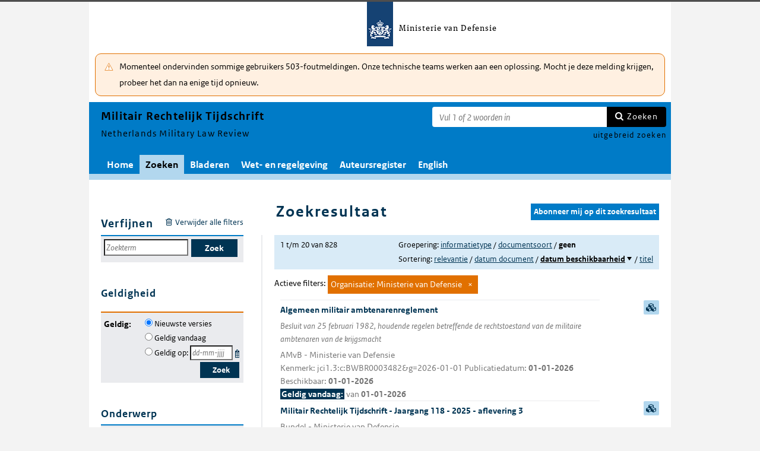

--- FILE ---
content_type: text/html; charset=utf-8
request_url: https://puc.overheid.nl/mrt/zoeken/resultaat/PUC_2009006000_11/1/org/Ministerie_van_Defensie/
body_size: 53258
content:


<!DOCTYPE html SYSTEM "about:legacy-compat">

<!--[if IE 8]><html xml:lang="nl-NL" class="ie8"><![endif]-->
<!--[if (lt IE 8)|(gt IE 8)|!(IE)]><!-->
<html xml:lang="nl-NL" lang="nl-NL">
<!--<![endif]-->
	<head id="ctl00_head1"><script id="ctl00_jsinclude_jQueryLokaal" type="text/javascript">/* <![CDATA[ */ window.jQuery || document.write('<script type="text/javascript" src="/StippWebDLL/Resources/jquery/lib/v3_6_0/jquery.min.js"><\/script>') /* ]]> */</script><meta http-equiv="Content-Type" content="text/html; charset=UTF-8" /><meta charset="UTF-8" /><meta name="viewport" content="width=device-width, initial-scale=1" /><link rel="icon" href="/App_Themes/Algemeen/images/favicon.ico" type="image/x-icon" /><title>
	Zoekresultaat - Militair Rechtelijk Tijdschrift
</title><script id="ctl00_jsinclude_jQueryUI" type="text/javascript" src="/StippWebDLL/Resources/jquery/ui/v1_13_0/jquery-ui.min.js?v=9936"></script><link id="ctl00_pucresourcescssmain_min_css" href="/PUC/Resources/css/main.min.css?v=7310+" rel="stylesheet" type="text/css" media="all" /><!--[if lte IE 9]><link id="ctl00_pucresourcescssie8_min_css" href="/PUC/Resources/css/IE8.min.css?v=7310+" rel="stylesheet" type="text/css" media="all" /><![endif]--><link id="ctl00_pucresourcescssstyle_min_css" href="/PUC/Resources/css/style.min.css?v=7310+" rel="stylesheet" type="text/css" media="all" /><link id="ctl00_stippwebdllresourcesjqueryuiv1_13_0smoothnessjquery_ui_min_css" href="/StippWebDLL/Resources/jquery/ui/v1_13_0/smoothness/jquery-ui.min.css?v=9936" rel="stylesheet" type="text/css" media="all" /><script id="ctl00_jsinclude_jQueryColorBox" type="text/javascript" src="/StippWebDLL/Resources/jquery/plugins/colorbox/jquery.colorbox-min.js?v=9936"></script><link id="ctl00_stippwebdllresourcesjquerypluginscolorboxstylestyle5colorbox_css" href="/StippWebDLL/Resources/jquery/plugins/colorbox/style/style5/colorbox.css?v=9936" rel="stylesheet" type="text/css" media="all" /><script id="ctl00_jsinclude_Teksten" type="text/javascript" src="/StippWebDLL/Resources/js/JavascriptTeksten.ashx?v=9936"></script><link id="ctl00_stippwebdllresourcescssstippweb_css" href="/StippWebDLL/Resources/css/StippWeb.css?v=9936" rel="stylesheet" type="text/css" media="all" /><link id="ctl00_puchandlerskanaalhuisstijl_ashxidentifier_3d11" href="/PUC/Handlers/KanaalHuisstijl.ashx?identifier=11" rel="stylesheet" type="text/css" media="all" /><meta name="robots" content="noindex,nofollow" /><script id="ctl00_jsinclude_Cookie" type="text/javascript" src="/StippWebDLL/Resources/jquery/plugins/cookie/jquery.cookie.js?v=9936"></script><link id="ctl00_stippwebdllresourcescsscontrols_css" href="/StippWebDLL/Resources/css/Controls.css?v=9936" rel="stylesheet" type="text/css" media="all" /></head>
	<body id="ctl00_body1">
        
<!-- Start Piwik PRO installation code -->
<script type="text/javascript" async>
    (function (window, document, dataLayerName, id) {
        window[dataLayerName] = window[dataLayerName] || [], window[dataLayerName].push({start: (new Date).getTime(), event: "stg.start"}); var scripts = document.getElementsByTagName('script')[0], tags = document.createElement('script');
        function stgCreateCookie(a, b, c) {
            var d = ""; if (c) { var e = new Date; e.setTime(e.getTime() + 24 * c * 60 * 60 * 1e3), d = "; expires=" + e.toUTCString() } document.cookie = a + "=" + b + d + "; path=/;Secure"}
            var isStgDebug = (window.location.href.match("stg_debug") || document.cookie.match("stg_debug")) && !window.location.href.match("stg_disable_debug"); stgCreateCookie("stg_debug", isStgDebug ? 1 : "", isStgDebug ? 14 : -1);
            var qP = []; dataLayerName!== "dataLayer" && qP.push("data_layer_name=" + dataLayerName), qP.push("use_secure_cookies"), isStgDebug && qP.push("stg_debug"); var qPString = qP.length > 0 ? ("?" + qP.join("&")) : "";
            tags.async = !0, tags.src = "https://koop.piwik.pro/containers/"+id+".js"+qPString,scripts.parentNode.insertBefore(tags,scripts);
            !function (a, n, i) { a[n] = a[n] || {}; for (var c = 0; c < i.length; c++)!function (i) { a[n][i] = a[n][i] || {}, a[n][i].api = a[n][i].api || function () { var a = [].slice.call(arguments, 0); "string" == typeof a[0] && window[dataLayerName].push({ event: n + "." + i + ":" + a[0], parameters:[].slice.call(arguments, 1)})}}(i[c])}(window, "ppms", ["tm", "cm"]);
    })(window, document, 'dataLayer', 'a05b5d0a-cdc0-4a19-8729-6dbe7a0afc95');
</script>
<!-- End Piwik PRO Tag Manager code -->

	    <form method="post" action="/mrt/zoeken/resultaat/PUC_2009006000_11/1/org/Ministerie_van_Defensie/" onsubmit="javascript:return WebForm_OnSubmit();" id="aspnetForm" autocomplete="off">
<div class="aspNetHidden">
<input type="hidden" name="__EVENTTARGET" id="__EVENTTARGET" value="" />
<input type="hidden" name="__EVENTARGUMENT" id="__EVENTARGUMENT" value="" />
<input type="hidden" name="__LASTFOCUS" id="__LASTFOCUS" value="" />
<input type="hidden" name="__VIEWSTATE" id="__VIEWSTATE" value="NzU2qXeotHhlW/XPAU5ZGc/g+6R57BklyisKnLLBDzWBsAjHuDbaIMhR/N1N4bhsNNvabhgLjb48+Qo3ek+VPCsGU4OaBPesPUDbf8lRc9rnZ6cyK1C0AXlkKtF1b75gxD0TSYqZW8OsOOdaoPfQI/UTuPAZQilwEgMa/CgbLLS4vZil1njfvrNYLTEyqenFix4AwEusfKD6QfbWN7Cb97i4Vw/OFnr0Ze009QVoPB5FVh1vwhud60E0kychi8Gc/ZAkDO4SRAgB0DEmARB9TIlgh/pjH8U53eH4Sm1+VIFMKsMIvCLLHdSynTmSNXwJGZUpfltpuzxU5ONRFC9E1bEHssqzv5qE9Cr1TVmVGUHEewOd/ijsFq2GVFJFpV6geVBauajiRWP3OJk6dZd5u1A61q7Y18ajE02dGZW3kPWFW6CCQeJyfeadV6YpPQSuVNlVvMDSNC5vUsXO9GjCPu3kGrB48eyo0p5wB3LVvOqVmuOt1huBe4ubi+GTuaDX7MwCZ/gOLoJoJbETiw0SqovHThBWA4949hB5A3K4Ja7rWm/78WGzHl3gMj1WUHCkoIfSQq1wi5xwPJITsKiu5QVmVqERmvPlfcR50Dxn30YQ56sD8Jfe3CRUxfV7c3dlgwu4Hg04bFwjqMegWfhOJV6XpJ/cpR1Rg8y0z9hpmRKxAwhuHvX4HfQv20DUjE5RLykUZd0/4nfK8Z53HMgainsGxLJJ44V3n0tYvio5P2POnvLLbcSBJfyQamcWzCT+sL/KDF97DOY4qt5+ox3wgSOc3MAv0k5drC4gfHpX48Oh61mcvGUJTYmmsl4BYt1jzlswtv39eoIp5jcydWBbyb0uH7M4BuER/FVWFS2pPxDXavUy0cLTIVwoC1CFkz9+S/WINqVIy/oAnWAwonxQmtLha14txtkTUGqQsZTYrqjeEytC1UO0FCWPo1n79Uil7oSYUYEH+58XaNRyU0Pn/L3T8sSni0kZ6hUxKCJIUtaKlIKCHQN7SqCHKFHfAmu88CW5H6C6oFjlthybHUfhfgIpJ/ui8D9OLseEMUv138LGhmNHBlsH3PcvpmEO4mikKrDHEO17ijK3zw24KP8q/BjlPYJewLlCzU3HM9CN1VsdDCkhxeQksPCjJYa0aSMsTrijIAgJI3gqqxTPGzd+apdB7exUjzXzv5FjiRaGrugt2+f61PqI8SPVCPelmWPWqr1VhZWAQGyo/E/Mw2dg+WzTTlyEjrVorsu5MushiE4y1HCVgREvkA9DdQgyzd0BJVLpNdEEWQ+dceO3wKT7Q5wMrJM5pWhy4v/GLwZn+YBt3M532QzvaHeEDi/4uoAo57wBmoYH34/hy/UEuftcMRsfy+GI3UgaBiRYMoizMo2LTw8ewfvAQlSB064IBG7i4l3XcfTk7jK9AIcGS/fgyJtMSouQ3LiVdnfIu2jPblK8IOrM1u3OLhzPhqtH6hs4uJ/G1kVXtqoP/[base64]/d4gqmbOvjwO16wgY4IBQseGiwDn4FEBU3HUt61GTRPOfq+ydG3RuLWu6JiC6CzHoA6E/UrI92ya8k7Qogc4GIsGhvLtyR4WHveGf3cIb7DE2OET+T/Rssxo7rK8GzQzw5/tunVsABEFj/4HuTgKfn5bAfMGP7He5ROd6J6mNrouN5K9i2/YX68/DMPSFN4Oh9sF5YYXwPyumOwLvNmkNA6fJqSNyhPBzKsQze8FibtZqCmz8ri44T+RpVG2jbr2e8ALv6xMjfNtGm7eJzGXLGkgJinzrax5Nc/aK0rtDO+lw7+IVwGAZLC9T5CNxOdUgVOIbspssyG3Q0Owy8GeG6rKGLcBtOaasNjdlKtLyOOj6IjXd0GsJ3D0cq8ndafr3eXW9azED7/uwSbjYFEpSkk7Fn6wlFQ0/0QivR0KAh4G/WBqqg1/hhXNn0Un1AFhL9+YfWrnZI+UZwONCnd740m+X+JRCEQQiT3uDIYfRBt2YabXAE7D9r9OP6jvZUpgS7YFhEBTys+ZGHYKS1d7372R8CBK6oBBfBAqB9zyPcYha9XHvFWKRA8aB5vxjLErvm4F6xjWcG1wKIaalOP3/3f3FTTpGnHf4aFIK8Wra58IZ40vKj6BhRdAvV0qUrZZJF2vLpN+CDwMwDM7NocMr67hprM5nmC39ngftKB00TStqT+KEm4nOXrhj6wCjTeVkwsYUgDKiEDaJpwHjBcscZvJRoQ3jlNaPFMXZqJxFk06R9lJlLmGAexAS6VpKG1+ablMKdV02YvOS3G0Q6Gc9Mx0U8sx/+lu1m7JjdUO80lfZ5znqb/c82pv12MzzbXbmDHLkFvsrnf991QX2kIx0e7alNNP2d2n5xPdbwgWyCthSXR5qPgN9GI2M8MAmfXsjyoD/DjHp+H+TZrboT6HUw9YxXztBsfoMx3RBiTdl8EVjUG0Di2yTs4jb2H0U70ARPi68KiKtve/auRASZav9NbBFLKURMj4aefMcCuFKmsRSHaurLAazSpA0rUjIPC8ba9CWSdgd3H4JPIVl7UvY2fm86qN494NvSVKaGs6bA/cYCtSxr1r4gNruefWqKduSSGcT0aIuMCCmmkE9rzRQNpwWUQ3ruDWKuTgrUihbQDuBa395MFt2zhFAjtecpxJG+evDNoUzY2XBTbS1v+VSNAoVrTt+QBddyiuZIYI3pFt7w/Dlr+4YQaKj0aGaPEpZji/utOy37rwB8pD3j/7JRCnBWWTYjyV2IInoBfD0hKQ6Qv9BvhLK83TY+wyAn8fLdkp4dH+ZIlq9EVTx/kcSp5RuuCQtc8ABD0KdPK04E/0v1vujSgTw4lOzZGUQaeL7bgSehRwSoN4iYWNfySDfNRLY86ZDqtfKwNmgqZVkH05fCR5zd2k0AwqwVI/NE1Vbs4zfWyl3hvzCIzmwAOG4NtSK/LyE0WHukdLlnfZxioAYwppnMpoOBZt3E/taZMulUaxUbATTtTOkAP/DLabyqDVjZ+rUAOPcamAogoIL365z0TeMwfx2W+nwDPr4ujIUMKfe8C/[base64]/DV4H/hPDXahc2/h1CyTaeVTzYIk0LcwivbcsNkiqopTcBfdfH6VXLDFnAk7W/HEDHFw/HFa22eH1R5lYgwos+lQeqKf6N8B0PMyUcir3gEIkleww2NK1wDUu/WOPaIEUNBOLTFPSb2MawaeO3B8BfXuYKBd+6LhH5VihVFiuM3psfxyDr6Sf5bHsR1W584s7uz5gE9FEDUZI/cIKkVMMcgkrlSnpOGEFFrU/tptNiADYXqBJSImxDpgQaAoMFVBuuZkId+GziNpjRLwmN09BpfE5/wB6wi0C07vSqfclURd38hWtkmNP3Ft8rmW9NLfgUv69WcgGma4vE+Kkbv4eVLaXBr/j+IUZebhXL1YWPWpcsbuH2VigU8FqD4bG1eQ/d/aIL2U+9D6XS3o6jmNjX0mXnvCT1jOVuBnARvpdfRfBu+ddvmsM7GM3IX9Bs/6GxxZcYuxNsYCIrPUWYOJvMFi4EGPEla6y6xV4rxejp9tOmJiIVzRT8uFvVzUZzqBEi8ri2qGi3NivIIPte/VwVlpTKKQUBFtP7LWM03+s7/g/+7FuWAANjUbj1d4YLyP8/4Wn6u5qa/xiQ27mhfT/3hqD+h0k4cR5/EEwgC/Kg2qaIPE/qu1PqsfRmN5HF5hLYfiQrOWCO7H+vu1qdN2YzqFOseAb98UoS6V5Vn8qYI75axv654cqM3jsOhjKK8zy/k9Iq69EuKvHj/wbJxntni6uGrAgCYefJJ4x+NpytZRwYk+3QTy1vGhhfzuy8EdYrg3sJw7Zl4CR2KjWnaymkOMfkmWv/nmVpLpkCHo1WleO07dSQBVRBImUU8nYX1z5cYtWoQRW4jRZ4AyFr6MtZBKtJvikkvw79gaR6ZRIHSdggaFkwCfVANDFFGCZKM7jn/VifIPC3I/tPk4PS7dXERuCJ/JqhfPPQxS+c2xzHJzRFkg2t4qU/z+xSpwo9KxJbXL52bu/DFshK4zauqorb7LDrUhCmYeRmqcMkIDyTBfth3/hd9XFHEr7Nhxr7vYIVvUWnr8s08JGFxHHyX/wLiJtdsRwubmOHEc7yXXJz/WeHUq80B9iAJr1/C5FIZNSu0fCaQJ9pmzOq0/Ej831E0ao3W4R5/zhsCBkElu6FKY3uoZEL8FE6x6vzERZRks502QNQEpnTdursAqB/FBw22Aq9gNgX/n7566RAk3Jk+WHs7m8Y88kgsiKSlY0B72wyBvCUppWTNzvBc32WP1RHpG5ZCtwpGV4BQGqSZ0RX6v1nQc57ORM/MjvPqhRCNIeaYAoLQPp/mUuIQJrQbk9JSGm93oSXsMH+BNQZpZYMBSRMItqNN0+SBS9X+88nkhmVOriGSgDYCyRoy/jyTyeUflC8gdt9hfoBb6t/DjGizM1X8JdA65nwJV0Xq9k3E1QZ7uzhl2tQRqDapWXw3FHhmA/0HEOUemuMfJ1xwW6J89sBptgMG/NYSPZyL+SoYh1EeB9TpVlmnvTyLsOthWGj/PB3H9OIcr8M4weo/WzcssOyL+FH7hEjuBR9jSZmJm5kZRztCinpZrVvrsinAZfKKEjh1guzLz2FsZ2Kyiu7XzmAGJS3rWDxjJaIOrB8MfIEminbxC2Ec0gEyKq7hb43QlKiQwwweBWTRh25uZpmuj+y9Va54rGGUFnoZ2ztxqD9ZnscAwPVayKaC/EtBHRA6jCzH57g/x+e1q4U8TWXRc2mEWn0KNf0qekWKdd6uEFg1n02DA0aLM37MnoU1WvsgoM4fLlXdmrv4KK5NnjxdiD9WLi05GV7uIp83Hgao8pjDdQVXMq2UgAFfVVBiO2J2wXuvqtSsqsoXWP2xPG/WHwbuGlYS0oupaHHTOaK5aNvvQN8yHcfDQshLkHma6dMTAav02WvHmbgteZGHl/AXU/pXMasdHagHI5QAcfRGAjxeC47de3eNQij2H32oWZRdwz/ypcdZRwbnVVncPtvNNKyRx/CYwcLI7tPpjOSmqHvupK4PI/AZrC/hk8il4HDkYj0E1sZrzvohaJ6vhCPqSx3SiNsGFEjB3nVQgF2FP4wkOK85oLp+dZJ62W0q1rE+VbyZPwno9PlKS6FRGLDLYwlpemcav/4cFADnvvmCc4pmAz26Xk+wPVNfBw4BgUrVrfatHbas7IyW6wD3rvZ0u4/8ewJyYFAfWetyII4bL0HqKYhjyEI+CejCVJXT1Q7QOXL9qWOwyqmtDHsq/mxSuJIKMIGsqMEybZshWb98EO1Ad8JklXMf+UcRAGx0w57AKdmIqfpOovzMav12sX8pVKeGNxStRtdHWZqzluxM4HJX+eSWe6jqPu1824v/FAjX7s9ijn+M9B2tXUfmHPCqkbUA42BWyZWquRsfqzDrvohA/b+OWLMjhTWkNw+YwX6JLjz7K3wAJL6Shz6nEUH7B8hFAMPLbELGtuT+V5Tc+Z3miS3I4/YNRq/+4HElWIG1X6Bb95pix1WKKlV14c+GMHjJt41Sk2kEtAstNJtBjdtDa78RE9SQYUvdnr4nXfOVIZGkI8rYTWz5DAID4eOTTvFlKkrNJEvMilZjY/74PtW5ik7aqrPK40y7uDEcppmO5qwaNGU/UgWOeJY68j3hbuf9UB3HZ6di/fuhD3zhee1GQwoVd94qUJAZm82icxb+LRg/aRHXungWFftmpC9aYPMAA9R+R2G7oXdgPieFvFtsbcfSPk/f7H6uvycX5bAhx8QVEypq/WL0PE0RDAS2nzEdUo7vUjlRrjbdjGlRCKE6o5Zyzjw86oipqyqPI8t54oOLHD/EirNxQ5Zm2RAwE8f5sJjoQ5YTLALbrv1K/34v6es+opnXPNAfU1QoIZW/6NbtneetnSM+Ol1qeTyPZjHHcvEugX7xmg6oYonyXW867enJ+h152NCK+xwdtIpMOcXP/qGKyE/gg5NcI1z0wZZDbbL21ib8wpUcZGmf0gsEvkdUXUOTRnetBGbvVFSKdc33oWlLH7JMOxaRs1SeXh0VJnTUYfGuoLSWmaGIO9PVMhCCI+KuikwckVTa9VQ+fb1/or5P14w27bIf/RBJf9Gp49U+NofBnkRDJMhBn/FH7Sm2dgHSWzOtO2RlKeSC0tigNWVze7ri4sJESZm3le3hM87/I0Pj7mmfG9fba040hEhWC23SWKaT3BMiDINuJ7HwhfOFBGioN9Moi5rdLdoZb/15P1Ihd17Yc30YA62PGwHEzyk7gAZgrvNG7scDAD26fsycm9Cmy+LYSbVj6Io0BPmQCl6A56FUte67O3XHGgjpEgsk/YKdkltxmfc5XBKG4rpsuK2/r3KxyLJ9C0CYcCq4LJdUDo7fRmojsBTQS3pnoYPjNiHow0ExqiIoXgF0qVC09m5XaweogizQWxSu7xFVoECw4WrJN70VmIyCJsy3P7YjVCPVKUH9DhC3wo0QTGWkzrABzTcNFrs3xsEeaBGb/z+DgQ+LsaQRijOGXCrH1C9f9q68ISm6vAPl47y2qNUtgMDNWJrn9yVX1XNotLhIIgHENcKgrGqxD2a6ItKVBsxr/QmxjXl42wY2+o8bFrTihIjjmz2n738K54vp9mOshwPQs54wbdJdNF9oQlCD5ZZvK5i1TKD8FMCA41X9/QmnfKneGQS1/TpS1rQhbyHP3re5LDJIeiCd/Fhg7i0gUQcWw30yWK8PaWVETO1fBfX4m4VF1st4mGw36hVIL8KlK2EzS4FjAXzIFfgHpwJ79Hwp7XMBjcl7dvnXRySbz4P3/sL4sZEdLQq44QcxYmPtyNm9wmSBwyrfTmTQT6hMqH80gc7rD5pewf+kGMWCxHzTcR0vhMfMnkyPQd9fNdNcBbj/vbF87Lk1PZs7Lmm+45u3qjJ1z1dUhMxxdCGvF1DfqlGhKpkynIHhI8WiXo9P8a/RDDRstttOIMdlti24yrVTOzDHCX5ojhhx93aVibVWEI1VWiAL/aOzAYk2wKCkKcugIbcUyje1Q8M4fQOkEfn/FzLouhrIdNd/1KTgiZay1b2ZuxIJZGAY7QDfX2bZ+7Ed4dEHzUQ8YKVYkvlYU0JTOTyn3shnKJyAFO+3wChn9UyTkTC/oHdb/6Hv+fZ+TIduyjmT6hqxpfHv6gIfm/[base64]/3koMjxbGDXw+eG0ffWkV3eY6R/XOhxDTISyqMC4sJ/8d64EnUW9OEyMgZ3E7W9bpgc1mOvr0RKVVxpsj+0pG0Z9FS1JEeoJjLbPBEupKzPnfeIWLow5TlVrljTP4BzzXSv2c+pDtocl9xxBy/2cVlwkbEH6UGGRVlFKtK8H/kSbw7/xIkG9nMZt54K2ldT7rHpjzZzdHLmUq4WaF6QVXqSV/KQ7ATKaMjAh0h6PUYFg+ghE2QdlrqicGXcVSWTPldvpreCzXIDYR1Ll9cG8+sMaFuibzcxFmiSdi2wVLitQTNvj7jN3xjHZqP2IhyiXA2dziOli66aSeyak20AxzPis91ZULo7PSj8kAIRgLuAN0cZ/nZ/iip2eROQnGJLLkR5B++xReONTFcLMboaqRCLN9E9PTQ5/wF8prQbbUpQt8E7Rli6K68/tl3HEC1cNie8FGlWmNr4YfYIvE2ld3Q+Adu7iuBHe1W/YcYQVO7kb5Bc9mQOt0ogmNnOSYJnicjvG9epKUBr7WFQ0yXEqreLzc7PTefqPm34+cJ6Q9HTl3QeLGMjKMkHVn56OfiDeTBVvQoZp5toBCWaqaoz09xZhp4JmL0LRNuZEHgZ+tVK8ivydHuaGEf0IvWieCU1pUXBcVL1qmaVsMGFY9xmM/w7J3SeDuOep6hd5aa0Af0m2FjuW5CSBtEc4QDfwqbWECc2LaPL05O9FPY4vYCyIwHDHCvpD1ShiohDee+KdZQwwfrXbvXO0ZWRlzg+uTZI2nJskm+FxZDa0iF864amnnEUhYhv9rvjyDcO8pdZ7BB12OrsjjnFQ2YYLguydUMOdq3lioFc/APE4EeZdYuJEN1/bD6BBaV96cVOz0JVltD/aRW03OFfwhGthe+kui0/RtzmP4EK52SXAorgTJ4GNHntUfx9ioUTVpGJBeb9Qlbd3QSs9yC0VfdoKJFugk/wLneD8L6WGoWqBTt5g8Qd4tSU2yMriMK8+A/r3V9BPUQaz5a5jGA10HRxGcqcvT1ZyeRdLtUvya8dGnJe9F4FPm9tTEIpDuSrVAWL1Tkn7jCMGQ4nk55j/MFuRbxmSV6BtCes0w8PwNhzIfop5QoY73HwOjTcS/9tmW8VwLDM3LPfSa9JWpP5fvdQqkG9rPw4jehDc8MU+5igGoBsH29VOGhH5Drxa3OEiIulLjufsI/3mcpycHAipJFfUNZL8+aGyuuNFIbnPbR+MjryZqZIBtWZgum+J3rtN5fMl1WymJJQPa21VIrZllFjka/SB7wHg8IidpSBCR6/3XBcgz/AD5+PCiXPMBGnKgAqOxnPO8qKF66BAeKWBlcA0u8sXPUYd1x4HnOtx4s1Slv6Yy9Vahh7g16CTtkTAULStfE+inyrvvg5+K6xynVbtQL2hwkucjXN2kjs50/FoqXkmoItm79uyPXOq6WEW46n+UGZtYkmJhJKof2rohYXXUigwHf7b6TTPuIFMhpPlBJDWEIFUxM1U/[base64]/gWbHNY3uee09ogn8gsN23dRvBpKn7pzoc7B8s6uTPC8OD2FUFqn8k4W6LIZmEWPQ3+A9MzS5+P7KACwDU98Rj8/2JAQzVI21zTgjbKwhG5Y3VkSY8+shEhQjfX1Z2sLDAq1pKMKxS4Rv/INO0RQ5cTw2hmu9GV6tAsIedF1LeLAkDQP2DHJnjSxotdOF/IHWlccJpsdncEDPuqknqZt7rTTP2SGapJmssmR1onrafu8v97PqLJsLJ7qglmkLi/NO4Bfv5tNqdWC+ybJaDq5pQ6BrbQfclqi8kWG70uaw/7mgfHX6ghR8jCRiN4lv6HJwIDpL/mo8PgmsnmrdgIUzV/IAVSgWHrUET4AQCP5+VqcUjGzCxDH6IVio7pHyYBJTSg5rEyALRjug0ZrGVLJ2CmS6tR4Rbwc9vubMRcT+Q3x9pdT3eqFqJIu6nIGiq7Qd7NVKqxNIZqxFBzzl/CMgqSaBKO16iT05SbL0S2LSK3SUioCjaXeP5+06gUQcrPlBvJFnH2gIV7YDzAx/mZLLM4Q43pyWeea30k5u+5D8/fhHpR8p3j5AVpX5iBxZcX8gsHAJ6mBfmhVVmVzDTott14Rph//Zx+Nqd+JtrUWNvMW6zN3LlI92qSzWuivY6WZtDHJEWJIZh88ktOeiF5mBTPtU2s9pS7ffq6mHRwnh+n+PXMzS0EMg+T5/ECG2hWH3oBHW3A+63G2i5/4oGrZzNhsWhTuXc8Hz1OB5cbq+uf45B0655H/0nFonaoSIuY3JcNob50CBdqqRjJsE7v72rf4fsFpMPVfbQ957FzgEPY5inO7BWShQVAPbe7iaqZeF4Ii/pV5sthR1RkOm/dcHoxTa+hwhC0B9zAuv3Q2KHBgFOAPbevOr8vf6zEc298xmHKuszUKHeVlz7p3wuFOPAA1ftAFas7j0KkeCaohzI3bFuHVJQhHQVqEHGxquA1ucu72NTG1lX7pNXKFXDytdBEHUhG1j5O2KeOcaD0Ec48ff8oYrvm/xm3+wHgOE2pBzwuI4ku/p+riW1cpBVXLl0ES2gjzOZkySgEcpUyJnZbT82kBXjcYaNNKlFp8x3VYblN6qccwq+4KI4hxQjY15X0vT7pD1pGsNwO8z8VIUjRFCTjmSPq7aR0KCEOmwXlu3e7/qQN9pxnEvDpN+pKkRbopdhqBHpcojiMsgOIcBGtkd5IV9/rFKjbPVeJeWoRo/p4MJi6W7w5+ELnoo8ajPDZkew+s5bnAeXGKDyvSG4wnkk8iFau4bFkMkBSmGR2s/XUXiFzGEhsFw5wdLhdUQ/vNRIMEztqG+YKfAXs8pvFV5eNy8YMaeWcufo8YQd5hQCThQ4vWmtSkEYukyrihAsB3qgyvqbp/idgjlGwCSpIVqB+9Fm7sxphzFCyK+g8ok3JNJwI8AQPA0k+X6LR2tPf2VN3Bkb2ud25IngmAQuVahs0MjCyaMzwRIrrjVR/znHPIvXHbtzmfr6QltkNsD0nlx5PK/ouNrgKnT2rleOREtRDMSlMVuxMd82oydKJH4a7O3Xu1NRKtL00mYPtEwlBE0eLoZBGb2dEyQkNSi5+BNOSq7eRJPg2nukuzgFqrz2uwHS6yUdPB4UCL6mKU9i5fyAAJFHEgzW/7Rmul4UwhzZX/g/A7TIpA921BWO//hqDqSuX/19MInKU/Nsi2tn9ovMB47Tf+GkArLxPzJnVnBJMIxzd3IzGfpB8CeFQdZ6Gl44SDpJN9WdqkrtH5L/suwjIztQidI0wrwx0W77J9gINvdzpPyvEt5AN2pu/36nvZ4tAERUOJhvVHwJSeFQOHPqP/5yMPd6a9vnlqgMoanwzL+Q6hnDtPpjeBJyyiI+O20XcPCZmQK5S5LQ9YmSzwZzh7UDH2VRh1tN2pv/4rcda8fVWa+B1YyMPccz+YDnl2nY+o3rapfjylAvWWw1iF4C+wL8rDN9Q/JnmzQuFf7bnyVHi/[base64]/P34+n65tQzYKYaIEjf7g9aDXOJv2o3nle5Ff+H+2siViooj7rINhiZYe5lJQqDUvBgMdt/bNbnV25dei3ETpkeAv1/Z0XaOUr/HrkNrVauN2wgO4T5/mCfYWFVhym3FK4bBFVyWFf2rYNnZO+QMGCTRpuuMBaWb8o23o2fO0LzS+t397XsmUv+T4re/XQkKUqxmKaySzfiD24ZVG/BcgSYFO8aloi2J42wlHoUN/JwDCeDP3e03X33UlhtFmfPKG7VXFSCOYXqs5y+AsOPIDKrcDiwAgHsNR2rhjvpf0Vdh9y5DgoazN9zct7O4mQdYGHHpAxHzcVhKBd0+/UQ5p/GP6tB3SUTpxtGYqh31RN3JuUWpRP1je2Ds8WpRcqnDJ4tRV5rqNLqZyumZI0lVuA/HMdpkRPsjxfdQsKDnbDkKwXMK+uq4pysF6uQgyxEhQNq3jphllE11Is8DOapAIIiCuD3DuMLZemXH9TG8UOf++1sFmqlKPU85/c/xGKhqUoFH/KN5eNgfyzDLWAMxuLGfox10x8iNhdcVXaqvtxXEQDAM3vQ7GFl0kLQyK6XvSG+V8TmmdDsA7vAigOltpI0hcMiIs0V1JabszQuyHJHaiia7J87/VBreaf88KicWQ2gd9k73ZVwgp0R9W4Cz20pshM/2i2q11KAowC0tz0FDpzxXQmilJaDGaHXwgJ11x2jiRD6IWtHnUjM3hDYsOY9bEoVAcERjnYMNxP+R8q4C8aQPMxvqwOHW1jeSKO/u/wC0A5UYIAoSshpkh0fjpdQKCqYgvbbGA9n0oq2SULlQ/36VP196jVL1UGLlcscCjjEgOyIO3l5vmYoARbOO1ClVF2f1kIYndE1+Lcr7pBWmInZ0tF/ZVhIPitnXuCXHQiCD2167sOZ3ZkCOYLVsy3N6Ix+6sKnxCw7lUkv+Iqnc2Tgtz+J/4U2W0oPtV9lDw4tGfNrj0nPQUqXptDi6MIsMiu6MYpy3Ot6Cfe3XdpKFZb8UgZ+tzgZUEbsLYAN8JIrOpM9tf6CADKTrgKb8lc3EvYdLvxy/U5CvgEsMlGi0Hn9+Z7NxUst+VeXH/pyZQCMTLznXyt/zmfGbTkKvnWKYsQ+wY8vQwF0ZeNnWgMGCKvIWUO+leFmssRoBx6EMh9LrUW25IasMGS9kNbLakCXtCjjQ3sawIGZriiVfVBGczLLuuxpzf1y18VlRAqqk4hE2b/w4vE75selBdSR7lP7U8DMH+Sa1TAa0bpdiIgMAx1yj+ALRBbOKc54iVCQnB1i49cYSvuBTcrfVuyZ4yECGl6VwEz9IsRme3xisPcYUvD19aRc85vp5PZficfsZazsp1Q0IYVr1QS7lucAE0BAEaxBVbiZApyZOu8vG7nTszMoLwZYd6zimbA/+NGb7HVTv/BWgo1fdnsqGHyNV1i9JWZeVqwWHxOPapKX3pUoGhxkwQDfn1j01jXeT4RJUTmVp/RHA2wDf1mUxhETcfh6gmp3NcWYDcXxCZQ6TjPLSVodcp4xGViotktYjIwWojVfxqWh+7FZlJQ9n822sRKYUwTFW0Q9NM+6e4nH1c0gSbglo8j23k9uRg90Rc/XJ0dnvh36d8BeQVL4QoAqTx+zKLSK7UlHOxxCzNjrTFEWF5MH+ueUX9UGMiSfgY4YKmBPHEvYc+0upepD5N/2/3UXRBcCWEyKLP5m3vaWUpL9+MAg2v96kRRNGYql1lrXP/ATMAt9bFfD33ToYTuy62ORJtcUedb6BPH6tn0Tf8kiwkiacHJ/Udp7D6traobrzISQTwucdz0LndniJ2nXfXHiwTdqsPR2voAfYIN8BdEqWgx1czxGNwDG579FfRKoLtaud/84287PvegeyrxS/aT7rwWvmn7A6fHRgrpENoJT8hP4/h0PvMD2iiRVT2ZvfT/8ukhyDRP/kwVq5hBohRzleGKZJIEWJvGetyfJYAJTIgmc4+dJLMAj4uEFpLRzKvU0GxxhBmJRjBLxMJSgX7+UXO1tmvyPF1XF6YpGDQLsIUMexvx1iTVJMZbVI4MLwtNQSpmN4fM/jY7ELg9WU1ietRGMUpH+b1oWdgBzWkmU3/VUD1ENtNT8NoRpSsTNzQVD1lKtBqyAqrEBg2YcDS+TMrSAEMvjrq1vhQwgpMBaqHqt2rGBBz7KgERGUUDJ049yAuXOE7/d8kQIGtgxWXVxCA/3szEZ3r5zH5CsyQ2mk8uVWxsbdsOIgGxXRBwpssvxaMGhtdqz220tUSLLt29VCtJIVVsAIjC/1T7mWEQhcV8F3iWIAY9tEYKRdIru2JDj5J01sORjTvSEVvY0rsDaiiLtTcpEOnThu5oIoook1dxIt/5QgQunOb5TwZWoDTcKNI+wYsMLhVwAyJ1Q91jtOvBhDSvWu0ghqt83AV4vp88tb2e8nAqSg6AjRCChqyR+QYnf6JYolp5FdpO/krNcWCTsdZLx78MUxyRbqcEs8I7rmkVhOVFIWmWPsF/mfN3VwXZuwUz3HZG2yAj4n6VTHr4oGsmXN7UOLEzKmJugzMHHt0KzklSEv9WWW9/jAB99Ibzz524F0rsT/T9QV1aPFs5NvKVUDAMQouJvbKb1pivDIOyno1NtVqZ60g7jOT2rysg320hRHudI4XE/hyXSJ3lht5lbntyIO/qeyjNX4z7pCDm6qRWbaG0gxQwU0M1+lxamKp1hb8gVuJLdX/Y3hrrgmbOrE3Mbc0jS6hzPQ1rsQN7WyHRdZUMgf/9uSXN7rMQpCWWwjlDEPwe/5Sf9Zv36JnYxRWMCDzlmU/eWHVcq6+h8MQUNvEaDFqM1niOxUFmxQru7NbjaYP8h0FO/qaCIaLaBFCTa+LyGi90DF4aOENqfE4OrtTwwYl8bjUcicnrk28ERu7BbYAIHdGJQOTYrKIAaGbfjKyZkAEFHVsk+J0fdMCp2AmSqe6Mz3T0ZkkOm63418AAbWCYi9VA0+jYVy6zNiY4QJgorhuMWHGGxSiL+JXuoYQSIRuLp08Nc/qQftNG7TpMuM2XT4EHKIoYYYZFBih2+v4JZ1n6S2fClZWoUZcDvbNrzo/oJumznIhrCthhekKK8he/G88GBgT/ookZe7JbMRMJjVszs2uah7BK0qCFL7fwT9jLhQleazNirWt4I/9/[base64]/e9UQedQhFOK/Ms491aH3/Q21PtMKJf290NK/VFkCWmlUuxKQAM9qQFZo9ELzwKC9ZubmDDmin1gGOrPOdZCvavHTDaINt8szqDeuZco6ZLQvdaVPK3SeIW3FxELhMrGP7YqYwH1PxlwBhXUiQu0WGokzt8KU5gbTmztw00KFAL7Rxq/P+hBx7YlwK5u/UmIpNBg7RQCRzn+d4NHuG1dDvgA/4tMBOzNYRQF7MROSqsyvDnpqCrdi/A/WEfsbDFaV7ASBoe95B8G+1vYzHv85DcxhwFeOx7Z9gtpdqHCCnlztGMqLfdQINSUH7O4QKO7h3pi6W1Bvpaij828hoBw1SVT1ecVi+VAYMn8qt6u00VFijDf0Rl5snmdWyyavbagKkDMEtcaeJW0S+0WdmmIGbIkPIfjijFLvnRB/Vv1dygbC2Bj7JFpYNJe22A/BhJ9qo5ShFtiuiypToYFBDjiaBIgdcp2XsG8emKOqkIoaMpzG7Idd/gwBKXpkvKxFrBY/[base64]/uXq6p4bnYKpPGdsz796MbqGLD81oO4VDMqhHxvBhMkKBh3nGmc7P35Gx5axqLzziOhEATd4QrteAnzP+QAgDWCD06wzSQs/nzTYqv302Yhund6MBbbnbKlB92wDyygHNLtxq6gMBzLESVWcHtjbDUmA/hb7JTBytntXQQLBhSeogIZFbWQcTir461pBxy7Dw+O0+VU7vNdF79KBainif3PhJTQvCrGvx4PYJDZclNdkZMWc89FUQoDL77kJSr2TAeG2h92CKDism/E0pC7mMXkaTwK5YyS+Py0/mvmpw/33Qixp+Q8hcZ1pwZ9dmmEWxlbdrpCT1+GcVSxXobmPOr+I23SUFb+xoryl9+vg2XoRWSTl+YaW4MkoLERJQQlr4TeaZ3pZE32F+13VJ6Y+n4dJD732q2UT8//MQKvgmh6qfA5kyCPPI+tCskACAqj1eKv2+I6SPSznaSwWnLzNJiWHpr1mbkUplcMVB799OCa6S7FJfjhQu8fODcQL15WafBCDwM/s0HMjpJMcaHlG+mtWDYatvvepOqxcgxUUq0NFF2yGKtuyR62k68Qrbn2flMl4enTVkTTfLzXqpzDXeh7zyDnNwfhHWekB6eB/[base64]/blURoZfLlANC1DxWfhNa9z2KLTk41ZzGZMaJbfjiatwxJsMgTpmO9Xpt7vP0I7vLN8C3jmOY0GAXZd2b6JUxlOTyBfQa5jmWlKUuGr/q2fQe/PDpvhfCpfd0SHTa5ii7FNB5XT1NFP76rXTt+Rq2bXRrTRxDfeLzBZwDnL4pfk/[base64]/tUMdK7yCwLSL8+wmBjVM7i+W+IOE+UPDE6zuE9JlT0lGU019e57caYAglo7IsCSO97k60UOS040Iunl1+m2Ua0urjsONfP/ZhHpdn/WO24poir5znBv4Q9+Idz3z2+4AFFLOXQhuE8RPweuX+aqieKHnBlyLRmgGpKeUYWSmyEvzbRYScpaG4toxRM4bUMGN28x1YXypJrEC6iCn5i8WqTkN1FvxzWGtqV5xQQ1Qaho/X+KHoBl/MNKKzNfqYbSSomcDNOCSbfa/9BvX9SghstUj638tH9+gqnBd+PfMRh5g/UhazQHB/y2goOAmKxbVwTe29h91wx0ysyzmzDPMaZIeiq95EvisLPUHIfWzJfe6hRwO2wLwRPQWo9E38gAzJN4aIPLig1DwHSP8QEsCE3fGbeFhUYKyrzNFG++mlh2l4J7K63aukD3Od3XHJjsfsHOf8vsN4ca2o1xplTz122J9tjHRhP1ctS2Vpp/qoy9ZR6yzGBrWFUwlbs0JcZNiDFzzvIF68Oc7w9qMGkoK0UumTdhhOxS2OPcSxOYob6bGHV2fueKX53yCbzZP79uGR6Y/Giz90xGYqCRUa2bX9Opk6hnnxuAdWUI7X/o6y+mSRGvhU0kHhZ/5VsuMXvjKP9cD4haqMqS3yeU3+ZTUQhuwspJFCubRnKIjO94BXaH7ZqO4TrYucyo4EEAnnQoVeVkuBFe4T35P0awmGffvUXFa9e42kFai1QvQrpefqKAWgIf/NWBXIa8lZDYwd7a2TsZw1iGIrsQ0YHvY50rjiXGYBIH/95Kb/OAyIx1te8fUykMm3o0tlfp0kyfdv/viSNdAqtBMfhiiJZ0wb2qssC4MYANy7ixipp4/95BqUYYGbEaqTJP9E5EN6KzJ4nx9E6vLus57Mkr+0z6ivfjWyYqCIQg4ofwycneEgaxbfSA4s/57JhjD7Jtdse4sx/Fq9j03JvL5ffsK3FJBcRX5zReQHzWbk/TtW93q10Ff3/rfP6gh19W8Y7D5nIE/+RCTosODvJHm6rG395zhUB+T0OorpAKbvSibk+W8A/Sn1e8+JdaFTxu20J9Kn83c5QX4p5T34nZYtFQMm09zIvwDBb+h1/oTGjt/OD5z80nl7HeH/kxR+vn8jDtJTJFwcFgrfY24P39WiUI/2urZE1RRI7MVyfVlp5Pa8fFfEolg5Xe6zs9GjerHqGNQ17X9DD2wcin//i4oljcbAdqdf1xxeAhJPlejzqJp2Kh3e5RNONJnurDD0k8kLJ/CHmyHKzYPFxOEsb4juRgmjjZzWq4BG2g+946N/dYwbq5hb+hIiDpFH24lXPB39k9IVxfqVpyzOkwRdonHhTaPlwytORtWiTTl9dbGzQ515PotXwiH96kpoZmkgwYYZGouBCBwUV1rQrLIpqZbqWdBlB6h+nNL79qm6alwZ+8p7qYLeudCTDmRRN5TACfyTrpbPSnbzvMlBNSykGf3XiFGjD3QMH3swcuLdrkcv3X2/5tlk/sFG92MeBVeUtiG/A0k6NbUsn5NayRL9717stCz43MtR0H/Xmqk1rqlZOTQ0JWVvgWq6FVMkb7ZY5SV2hzKR1Z9wdubGQYN7+Ua73b8OAnka3A4jhwvfnfOQcsjqa9TorFz/1wfkSFiVUxsqzCKZ8e5UKHLrtyoRM48xXrMVUIKoIeHBIA6Ev4Qs2wDE1LE+pjbpN9Vy1tGWKjlA5s8MJAR6kXCuVtJMFy/OIvZk4Cq2EODkYU4KL1jtOmd3C6SlGFkV9PtnHCKEIlt7Ny/SPwGp7hhmKGBRRO5XQuqQHh+UIwCqQ9d1w2CxT5YjHIFVNRR37BPnONh4kCrBZT9ND0Nczt29eQ+q86f3H7VhtHOveeJ0DFPZgvcfzexOytI5PCybB5ZaEAtqBV3GZpnvbbJzDqDe7IBUuxM1zzI9sCsoa6kEyJX8FatjqCUNu10KIhN9sFCF3ltEafwJJGDlvHRvh/jGjnpRxR7b6v2Zl+df0XZFAUIlSt4cZKo1XwY3xkaPsRyptRu8tPRDOfFbmPharFqurjKH7dCOg3Eqfg4akW4YTGCZN+exDg+Uo0Kgh+sNQ0HwHPxyEyt7VHC7TY/fbSqQQRplk+HjiVAJfSAeZOAw9SZ96/WtnMMYC8cbI3ubeZ47RsDaFvBWcwo/j2VzuqoUrPQMVR71F8XbZxFWoNOnCyCqYfGe483b3Ihskm/S1bWiIadINS8jqKomq8Ly8HxIXyzn1I5YozYBjTkhx01HUFTr+VVxVNvETmX6/xaC7VOZ6RTsAuqfxBYWNU3S09fDDcPyiBmxdR0WEeqRUni7rZBc9hh92NCSy9VkTTCOaxsI63guRpp1YaUNi7onYm1hs1/RpS9wj5IHcFX5wOHC2yZHNcl+9wbzTCKj73u0+RlUCct5akTn26dNH4h3eL2RGapL5/1hWZjJ2MCY0RDxFaqyv47xjxK/cCDRQQo/ECadrk/CU/ec1AVzmK3y8AGu+6Zz5axZiPNXBBaDBYMmvW+ZPtKsoT4wvM9XXTF8KsWH9R+o/Wo9e0QSqT3JC1NESztQFBg9pz2/881xCMFOoHPGzS1z3DCS0Kd2bdxaAvPa3D9umnHTPrptIrasBDHp1tQemduBCuDTq0/Dy0WLiAfjMpiktHhfryjmInnbpgWmhtffKZM7OSK2gXVODqo61VRIf6VnF4+c8o6oSNBgvy/XatjNejn1KUZQtANgRm3bYpCuv3eCaPw/R8RtCrTvHcf+/Dl6QGYrdJ/84stg9i12egOsWgG29LgvBalwIBDvPgv+f4OSIDVaNvDg4LBddWs6IbhL4LSF/8TFHgIA792psbXWVnz2aJNJLeiJnZ1rFXEL4gvdagI/ntgJz2NMSlmb7RVw7yTHaUH5cCNY3olD/2uGfkQ9aevbXdpRMizawVYQE2UqPaI+vJDPGUMfsfcYwZ8k4rSKn1f7nTXRFGsfnXxRC8vC/3QZaBJiNY5a5ldHWdcm83pp77D+Lqz+63kh642Sgndef4nfp4UOzffvlIh3rloR/Y//mIvfmVa9V7jJSKqSWfwVAAXzs6BXy0wxhMD+UJ6gIddt9Sic4KKmnKCZ16i1JKaV8tBN0Ut3F1CyX2nndvoAoidnrKph+ek8KZdobIUsemE2o1EDpKXr8iZ6G9pDYNY1SIFn13DS/YHCJhDpWpz2XdxTh4NlUh02NwvZX7e0qErf1K1tG29R6vCBH/27mIsJ0frpg5qTPrR9hQpQAK5HkLmMyfQ34r/8aDLwm3edhPuRCLGWRU8j0GokGAk+w5Z/qQNPIDQdISjndIy3KVXIAYODBWWZ2pV/BldXKuTYffAefDTpmMm/3SAN8ew36UWLqia+kQ4+4iEy2cBs/p/[base64]/t16r8e0fwE3Oh+EL/0qhraqPUfwakVPPlGcC2QeowfI5MA2BJ/bk7UAWfe0QrMk585EsqNC0wk/5PNkVE6hA5NmDaSbgyLijQGa7oAG9ntHDPk7n2Q1HOD4sk00E0d4tQjFVdR/5H2jy/QXIwKfz+y3fEzK9yjN4M1DDw5AlSZPmGmxgpQos2ddjfdjD7XHwwZNGF7b5ilmIbzZ/gjLXJgDyKknOFxlcD1VXrDembVMGWAH899WLCWs4W+Tk5Ix9wuOXXqI2bKU5OFX3IgX0qscHeEaZIvy8mT4W//E9pnyVzC7BYlA2wPGnpGazQurfY/P93gefiuRFDvlrb+/sSejg08mf9U/KaTGnP2NoE0ftTamuOdNC7HZpMRPC4Y3NJaPMhcrhOiLqzV8pMHdWbjjnavbltI7pjZ3nMl6vbX6bhFzHIfiaE8Pa/AtdpEIQMJ62AoiseCpmCPUPaszyVjr2rfjtDbrQWo8vUS08FMLSNOVqWI0sjLgIA0F4d+j6a1zuQlURzQxMGNoBmUZAI9JNfnBeqlEGyomhd0Pn5NoXloXQaYn6awPDtjddQS2iFMLB0NzkWj/1/5qctgc82Il6vODc6CDKe2aUE7HLvd6iwu6OqKzrKF0NBnVJdm2BEUAGB4VfzR7P89vL4+5uBJKCdhiSbk59wfQG3eN0tOTPITrdywcEANA/s54TZQEb3+6TkDl4aV9MjHAQOPQpkDiqNfi7w8MI8sHzkZZZH3HcS8HSFH0qv0Ol1fyqgfFLDkSDLQafO0ucIU9Rduh/lZm2OLj9Cj3DQm9Ypkm0NxItlsM6e+QlN5/Afz/0fuHM5VA74lRwolxbEXalDNdL2rqXQBKyFK4qssjrraky3xRJhX7yka/xBNK+a5+I013Xlhm4MU5Dt8UiZg9LnWk2pQeY2pcalufCWY7TVQTpyWZipIMRAkGywRF27Ts7Ak/s8lzLw2j9pdoPVtdGb/HPhWxJgDp17fJigJofvTkHldqasJzN2y7HecML+MEVRIjZLbzBVVVZHFLmmoXrvaGCw7axKQ5wk8JvtUqjFISHlarLHzjXVhraPocinLBmN/1uiFc/aNLnrfZOTjSA5SiNFSzBjryXZphH8BCSadQr0X2nBKE4xd0yhrvNbdk4qIOkWYKCqxB7RLAcJOTkZg5o5+mJ0aZsCp8r5GG+HeiBuGlm0NsyliFXytvleay6gS1cj19Pa+sSymDdsDpYLiJGu0VGEBi6VCe4yWbWo/F/mH4DLps2x8fJUaW5FBRVjTdByzeIX+MHqwy+CWGIwcxyf1gLzVLAnlyLgTEyMlaD5INDT/+bPDZVHEqbFamWxOVZ081HOHcqehmLw99S5NPIsvQaULWUxHir0LTP8K8QRJ9neEafcS0SDjBhdZW7JSRo0FKLh4gOY7cCB4HtE6DKnQCTYHrJliLNzb25ArZWA/8cz+/[base64]/vwA7jwkUKvMwvvzdSbGpXLqt/[base64]/uEeTA1uOdrDltvcuWM7kmuuWGpnjqW89XlgkvuYOJxwadunFSQYXjk0KW7RBXSPON4UveC+iUyyZUWQSo+LDAPMknOku2oQAk1e4+03tmx5ou2qw8FYM8rU9xcDwaWzh3cVk2Y95/PxkHw4kIDfdkKy9jOw3sRG3493YjGebUEVfBnkoH4qdnlH8otk3eI4Oob/VEOd4jHq8qA9yOrvfBq5ohbvvRzpzD3NODdVV9vaBTPdTefccX3hp3TJ4PxsPTEHCJNC3kaSjpE2xbYazkjqGyrgnxhr7E5fFabL5J5euJOnGuzCt3XrnJJUWHxIXQU96WA14rsO3WtJ6qDIfogYYcarZZ0ZhVZO1lPUrFekFJ0Cznk+S5Psxbyj+Q/KUG6a7XLNUxtoFVVey4659FD/dq8si4WyxDW2pDva/D+8yH1kAmy1cxg8k1dxgj9nuO+DsB8l17oBE5xsZeZaE+gzl47xvy+Wt1Gb3cuC/[base64]/RykdNuU7uBay/BBLpFjoyc8g65adnIooElA61IVOjHc74NpRsz6Q/oqMtZTuFMq6v7xIwzhwnwP17r7P58VJySsF4DZGi0SorV/xVWlnJb7ZbZhsdjFjE8Sw3T0hOjo2lS0TAvtHiAG3WTKUgAcZ2wZKdgpi+Bdc/D1PgdF0qmNSnSMtVdNgMJRAW42f4hlScSPHCPhxVva3ugzavr8f4lRJruSoBtRjS7E6+VuLDRQ6aDfcutdMlj6nyZ5O97cv1mxK5PTr3ceT+brL5pmMnwJ3Er5YWfKQkzUYHsJ+Su4dg93szTWygWEjMkkpl4ItcgdvZ+eh3uBCRxTSYEVTo5e/3ixjYgA0ztzBBWxpQTwHp51us9l+iDWX446x+0XYCy5jyh8JoFQDErTmfZwZ9n02R7Kk0XOkGXItVBDppwpdd36wss6He8E5O7kYfvbBUgWgMaopic3ZEJ2NKWamwSdOWJqrQzuhmopmWMNy/[base64]/2dOKT5enkGrDDnxp9kB/vJ12C+89vjtGzta6UXLmJToZuvCUx/no8DlzxqPVGc85Eb2XfqZooYrwzxTbytwNn9o/wKic/5zL2B/L0KccLh1PUKNH3sbzY03vlPf+pzhZ/ALEKzc7v8aQm32Y0EjjV5V+gJZ0cDH4dG9ppuHML9YLKlKF67CXbB9NO0vCv+gmWb9DofBgPdy6rB1rvaB+doNgKrJB7zMmQtvhC4eCC62ye1DbC2277wDKTl/VO7tutsVXCsLQSNoZZGEA2627QtPbeTu36qUf3P/3MkLgpKZYwSQ0Y63HYpVKUryoB4508qyn+Bq7APsnh+vmDc2JAML+0Ysqv0LwfLyrY+Wyspkba7UhK4czqYF8MsRb9W+Zk0IiZ0e4Nrqbk4KpJuWX9W/[base64]/1CjS5UsLcDopDfaj3lzdHiryh+s8Hub9rfIbaZhcWdzlvt1j66ghEkerLy7pU7jWZldyKwP7H4QlpxKpCsE4bVx+C28mmVEJNJKvCStznhqxqXXTqD0rU7NMMwHx+dE2WARSSQg2gWjMxWULplo/iG40Ud7df2Mgm2Zxm9So1wqj0ofm24IHN+Cop4O4ucRPxmA9yuCFUH3xkPfqd23h2iIYzs40v8RB84GZZOGW7UtmWDDQUKUWV4PXlojxr/UCpwR4vwgx/sReGJTGOIU50DqeoBzqa5sOeQpckH5YrvaX7gfz2gDCqBGvEo7u/msauhHNiCsxFtJztJQxaDwwBzLQ5qjLzwhZ//x09bgH0BLMPDJ1GzB0Zagy1DhZjyj45IMOrrkiytlyGoJxzWXUWurOQIEtbXcBfAIRjFS32hzfFWSxZBeOwIA4iMWkJYtlNgKSHQl1oJDbHVXWwWmOu/5g82sMNe5Z0Qf0LzLu6ecRNP/cPBjxpjwDFNlCY75xcWW71WvM8e0nmC6sGs700amDgKvvDR6YwpiQIUvkk3DOZAFf582Jdpmh+jQuZzpeXltbnVpQj3eNTGsX23Bd3/YncRa3gvlOzBjykdK6NbLVc1rppFjygX4zJfMSRy5Noynoe7NT/Y0E53zBIqTplT1G+6+0AlJCWzPxBXPjoZGCaYCg7lnUs33rRtssrN3/pPNJA5xxO03NwzLb/CbRYeYm3YOC83FHdDC/bBLLkGzfCOzUYD81sDtEVYF5Us1NezlfBAe+blCWP1ubPjowbDxYilEXIbJ6wdWr3ODzGcBSlzx6hmWF3i1fRMVjknJeMUPx9kboaBD9XMekszJ9ZYq/7ZaLqVrojh7Rtek7smUu2BCHzOYLNfwTp7Mn5Pxt5wQvnxz49xKKvX0a4W3ExDq9NDaglm4tiY8dWtsr1VzAO5d4UXP197KQXt/bBy6NY2xExxhUHfh1AEzqQqlekSuZC7D/tu+BnJ5KXbSHfgnHRikT6Y1+4uZg5PTrPPsSfa+oqHlE4G+1t0OEX5RKbX4QpBScPcSB0Ci3XSN+/hwP+B1LxzEDkK/[base64]/fG1hQ+sxSPavMP4aeg9kKVOpFtkrHyxPOfsw7pX87UFoEgKGq27ilTSZHWj6tub/tM6h6tVtPFL8Dkp3Wr0SAIOBYoJKo/zHuHUN68ZJLWavw1fYJ/rJ/MLgNY4YCzpxXJ1onWHdZFMH4pe/mVgGyHyQq+QHgiuHjhFwexo/pr5sKlf2gZbNyTAdnZzQW4IXFNoRFV4MoI4m8OaJD9KZujgtZDY8cO3rY8b89JqtDqyyojWypp2T1hiufzHOSpzGNUopNKHZYc7kH3eoeB7Z9E8uEcsN3Lo0KWyxAHjqjkvvGQG+jYRC1zAHDI3dOui8PMpH1seIPRbGc8E8mlLI3Ur2eOI/+th0t4BxKOmgpdFQWxY3vI+QH6k7u0QFq5LCNWKRXXRBAPiEFi3D4yBWNaxQQ97wNapaiyoyOKPM8cKlX1/8FUdH33Zyzv0xsrXQ6U/UOJnhBbClOCxxWliUvrVm1X+dq0NSYPS1wXHbDioSJlJNNhXdCRLiuVfJ92cjyolWT8I/wq+pDewlwcQlxN3PcHw94TnQU0GXjr9jLr/Ybk8TDmpRVlUWGPvlCXpy9RxOoCtHgk6sgdJvnGTidoyqiPuh4LQiuO7dMbNfqDLWRtgbaUDY5IXTJvx5ZPDUOKSMJrjKuxAhPymbJnyuhwVT/E5AFhw9jiKIyhXVQOzT6cN/DlbYqFZwkc4Ja9nGuD/kCXnZu/MySqbbTbaesbWij1xhnuavKOiniFxhoQa1OTWud2Dq0tnuytXMqWb7Dhu0aeB7WdUprY/XmnOHkrqDeCR8d+rID2ahv9zf2iQhm5fzuUYDY783bdx+OjYM2K9nHPy0//LXYDJ52KTd8mEDXTnHr+6MH3Z5k2HEgFfCFF/JWQHxGHRlinFraVEYeoAjgyUn/5W+SXxFSRjF5scHC9OZ03SysJ/0u39MLllqJZPbWzYp3OIYsf1UBhOISTJQP6OvmD/zZw5szw7xAo8pWc2fNdI1phT635QkVDfvpvjlOUB/+AimAa3dCiAsWIyuU2ZvckATscB9/nz7FcBmsbI4rYj+P8iklgsYodxP8/WhwP9vDEZnrO6YTaa6hHOKUP+FOpjB1GjDItx9n1pYOWpX6uAyGTD/FM2aAo8jLR/qBS4DAOK0FTwF8BEiWxhnFCu99oSDeCor1wrCnTOMkBBHcgZScMxBn/jDbvb6bS+7st6Pov4/pg8n1xUcye8sFfSpBdHI8IduXAo6MIHfdDS07ju/Rco6S3E+HHtpGV403VHxfNISafKUlYPpWMpStFSlRsxg5SVxfQ8xtiBbRtXhrZGpe9/A5HM94fkf9qdifGXknior2yAZGdXPUXD7XFsjPm2Q/0ejmoeJwOczTQEZHQJl1TA5XAwBZtcsUavWVN16aNOD+OB0OzVX9JB2LpOtWhvDvYj7QYdPX4FCUAhg6jMXLuwnfMb+U27mwNlPioFoET9U5UW1CyYal3TT2+hs6+LNR4qEiatUlSyYKWppY6K7gH5gcBLj4zCSuaazMgn5xwngcNsK5WbvMd19X/q8vWvO2k90wtGHm6IuvvVkS4pKkxc3omdvcrqaauQU1IWeJoxJmdkzD1hpwD38UoTICI7D+2Q53SLz5RE8TeYqDFccTpb9ciC+A6yD4wA9M07ECkGsuCW8CJiHmSM0a+vG47EdzjFwtMcqJcF3wIKYY7cyVs6Uqa/5jFFBzq9E9gQ5l3bEtq74AVrSCV+HWbgRvOyhJu1qRcMAbhWF3AP/V9Pwle1BVE2OjoJBw/E3s5/gDMbpyyu/xi2zvCp2+Z/B9dC8ApGEmIm68nGu9ZPPAJhkgGikaKJjvdgZ0MhDXkd95P/lecNfTm7PX18DwjB89Myzi2lovIWQBNOgVywJfh6X6ZiWqSkkf6B/IyYDzf2YPxd8zeP06hpVvNIJ88IeAGWwnguwiKBgELX2WjfNXwkif5lltl+dHWhDY9MpcQfiK/UUe5yeePZqOomIDuRX7+KcLupSywbuoC+DeD4BAGb+OLwtOec6lirOS8aa2cRmP1juQuf+JYSQLuUByD/7EMt6Y/mu97HUIpfT0Jr9uxuw/SgxrmZikmwawJ9iw5H5wprXm3G6UFxwBhmznD3+wsquYwEFx6iN9ZLfyVhRQ+CJJSAS6ZAFDCTAciny1xxlfYbJnH983muZ4HQMXX3HgePPxKwWx+y+h5qUN/7wTTFm2q6Qntr5IE7ZB82U2aLrcSCbhLD9UwaDb2Jyw/EjQ7Pbw/PqcKLmYxZP6sNigJc7KsM/qeRpHcBk+PQPKHU0xvRXWHgEIwY9IkptVyuiQ/ZeFnRjcnorE4O5RVR5dJPoSHIhVW48ovDSoNCItspuDnmVcDGL3L5mHPVvCW6djXSR3JOnEjFzJx04YbrLuRGgFdNeTWv56eblFkcpqRhCwyTIpg0OmGe2jeRqVpcQQoEaOp3jN6b7on3ROnAkmClXtedEjIiPsabLIBd+vU/7LA+OEXilYTVIPJve0rJUTw64mYPIEDYxZj/3GHOGdrbSyZ0bRiX6GadFbLjcJuB2ZcPBgLKEcKftQWnYcY9UeBlwLaHpghpbyyemDYcTVtkiC+WfxeuHBTxFKTtzvxfF/8zbIMIBBXT7iyqpbW0DbXF1Wp4IzXMSV9sUJ7BXbCn2Mqdn4+534cyZ12N5DsmS17kiJn6GuCtkg+57h1JP+OAHyFlCp0J0zcHz5mTm3Qj2WZrKjoUrUjuqcMOM7OGuStm2QuYFayczU9v+VKQCLsHOUdGz7O3vJvmixACpv/sb64Ef+vpIqExFw+qiyevqzvXahOCcqBcuiVbbdIquXhbDeJ2NNbFAGTL4Hukhcra3Y0Mz3NDqHh2rok2LXh29IcB6jt1E8H/IyTz4SEoka7qMWq30M5xUQd+kgv3h6T46K9hBv0LykaeKmg1BVEENTkLBtFSbsT5PtyN3/AIPRDJIkxx62lG3a4sjpjzKuJRRK3DQsCuB3elPP9p+z0z79HK2T7eqsQISK/0=" />
</div>

<script type="text/javascript">
//<![CDATA[
var theForm = document.forms['aspnetForm'];
if (!theForm) {
    theForm = document.aspnetForm;
}
function __doPostBack(eventTarget, eventArgument) {
    if (!theForm.onsubmit || (theForm.onsubmit() != false)) {
        theForm.__EVENTTARGET.value = eventTarget;
        theForm.__EVENTARGUMENT.value = eventArgument;
        theForm.submit();
    }
}
//]]>
</script>


<script src="/WebResource.axd?d=zeYMM2NlyGXIe1eR9dd94uC0wcJ5sRpvKGoy7fnUucpzqSlYmOJe_MMiN7GxYfgh3pl-ZuAy4Zc2XdbQ331MHykvL7iTJm12zp5M4LU0WdU1&amp;t=638901608248157332" type="text/javascript"></script>


<script type="text/javascript">
//<![CDATA[
$(document).ready( function() { $.ajaxSetup ({  cache: false  }); });function verwijderAlleFilters() {$.removeCookie('overheid.owms_informatietype'); $.cookie('overheid.owms_informatietype', JSON.stringify([]), { path: '/', secure: true });$.removeCookie('overheidpod.accessrights'); $.cookie('overheidpod.accessrights', JSON.stringify([]), { path: '/', secure: true });$.removeCookie('overheidpod.audience|PUC_6644_0'); $.cookie('overheidpod.audience|PUC_6644_0', JSON.stringify([]), { path: '/', secure: true });$.removeCookie('overheidpod.datumtype|PUC_6390_0'); $.cookie('overheidpod.datumtype|PUC_6390_0', JSON.stringify([]), { path: '/', secure: true });$.removeCookie('overheidpod.documentnummertype|PUC_6394_0'); $.cookie('overheidpod.documentnummertype|PUC_6394_0', JSON.stringify([]), { path: '/', secure: true });$.removeCookie('overheidpod.hoofdtaak|PUC_4022_0'); $.cookie('overheidpod.hoofdtaak|PUC_4022_0', JSON.stringify([]), { path: '/', secure: true });$.removeCookie('overheidpod.informatietype_documenttype|PUC_21566_0'); $.cookie('overheidpod.informatietype_documenttype|PUC_21566_0', JSON.stringify([]), { path: '/', secure: true });$.removeCookie('overheidpod.kanaal'); $.cookie('overheidpod.kanaal', JSON.stringify([]), { path: '/', secure: true });$.removeCookie('overheidpod.land|PUC_5793_0'); $.cookie('overheidpod.land|PUC_5793_0', JSON.stringify([]), { path: '/', secure: true });$.removeCookie('overheidpod.onderwerp'); $.cookie('overheidpod.onderwerp', JSON.stringify([]), { path: '/', secure: true });$.removeCookie('overheidpod.organisatie|PUC_4070_0'); $.cookie('overheidpod.organisatie|PUC_4070_0', JSON.stringify([]), { path: '/', secure: true });$.removeCookie('overheidpod.relatieformat'); $.cookie('overheidpod.relatieformat', JSON.stringify([]), { path: '/', secure: true });$.removeCookie('overheidpod.relatiescope'); $.cookie('overheidpod.relatiescope', JSON.stringify([]), { path: '/', secure: true });$.removeCookie('overheidpod.relatiesoort'); $.cookie('overheidpod.relatiesoort', JSON.stringify([]), { path: '/', secure: true });$.removeCookie('overheidind.relatietype'); $.cookie('overheidind.relatietype', JSON.stringify([]), { path: '/', secure: true });$.removeCookie('overheidpod.taal|PUC_5798_0'); $.cookie('overheidpod.taal|PUC_5798_0', JSON.stringify([]), { path: '/', secure: true });$.removeCookie('overheidpod.thema'); $.cookie('overheidpod.thema', JSON.stringify([]), { path: '/', secure: true });}
                $(function () {
                    $('#ctl00_cphContent_Sub_ctl00_vtsZoekterm').keyup(function (event) {
                        if (event.which === 13) { // 'Enter'
                            __doPostBack('ctl00$cphContent$Sub$ctl00$btnZoek','')
                            return false;
                        }
                    });
                });
                    $(document).ready(function () {
                        $('ul.facet_unselected > li a.folding, ul.facet_unselected  li a.unfolding').click(function () {
                            if ($(this).hasClass('folding')) {
                                $(this).parent().find('> ul').addClass('hidden');
                                $(this).removeClass('folding').addClass('unfolding');
                            }
                            else if ($(this).hasClass('unfolding')) {
                                $(this).parent().find('> ul').removeClass('hidden');
                                $(this).removeClass('unfolding').addClass('folding');
                            }
                            return false;
                        });
                    });//]]>
</script>

<script src="/StippWebDLL/Resources/js/StippWebValidatie.js?v=9936" type="text/javascript"></script>
<script src="/ScriptResource.axd?d=Xd-cchWAmLuQIfczEOjQnP4N2S9o1zhTo_LgHhURy7CmU49wRLPFjh0Uo3l4iat6xAg3LdXBJFggaJYlIiyZJNestb5O96b2s7xNr-pn5lS1uWdv37L_5_iPbuG02S905O01tcxCwPYbKaG8D91qm3seXxxiyOhlu4KnNyHTj1A1&amp;t=ffffffff93d1c106" type="text/javascript"></script>
<script src="/ScriptResource.axd?d=E0tA5JWxmmiA_qPHCrPL_3_UosJHcp1kjhIZ8CE6Xa_djd7ZO64tIFN53KgWtNNM-4qCZrz_1LPf_keHkQHzMsf4p-55X2mrBYcY9lKnvnYXdmgaHBx5dlMCRLksbN2AHzltIpJGYUuJxBidF9xGS48zWWpCnxD2bppYQ_xlmkw1&amp;t=5c0e0825" type="text/javascript"></script>
<script src="/ScriptResource.axd?d=PqNWPclvPLqXS6Gd2YMldhHu7pJvGl5OjeiGkPuzzSpCLEq_C8gTJQFEkD9HrJ7Ne3aMZF6xKcXC3mz5KdfRDcVyYJ9DhXWQiJ9CKfAoiwHP4b2jrQPV-St3jXlvskI1dSiGE-X0Mp-ML7ROFnmCFmfTJybXmJDB9_vUfUDVrK-4av9oTNPNmU8BiqnaxyrP0&amp;t=5c0e0825" type="text/javascript"></script>
<script src="/StippWebDLL/Resources/jquery/ui/v1_13_0/jquery-ui.min.js?v=9936" type="text/javascript"></script>
<script src="/PUC/Resources/js/modernizr.js?v=7310+" type="text/javascript"></script>
<script src="/PUC/Resources/js/KOOP_webapp.min.js?v=7310+" type="text/javascript"></script>
<script src="/PUC/Resources/js/algemeen.min.js?v=7310+" type="text/javascript"></script>
<script src="/PUC/Resources/js/sessionStorage.min.js?v=7310+" type="text/javascript"></script>
<script src="/PUC/Resources/js/jquery.waardenlijstopenklap.js?v=7310+" type="text/javascript"></script>
<script type="text/javascript">
//<![CDATA[
function WebForm_OnSubmit() {
if (typeof(ValidatorOnSubmit) == "function" && ValidatorOnSubmit() == false) return false;
return true;
}
//]]>
</script>

<div class="aspNetHidden">

	<input type="hidden" name="__VIEWSTATEGENERATOR" id="__VIEWSTATEGENERATOR" value="CB1A9E74" />
	<input type="hidden" name="__VIEWSTATEENCRYPTED" id="__VIEWSTATEENCRYPTED" value="" />
	<input type="hidden" name="__EVENTVALIDATION" id="__EVENTVALIDATION" value="MClD2HVny34bFErpwPGvdi61kkDE2bUByDdnLkG0zkHK76xxWdMTxl/ufMHGL++KV++/NoQQEll5fXpbNGTvWRZDnSz+TCuBFRd5Kd6CRr3eQdoZruynponkcSASshrrVEXXHFhF8B9ikQOWhTMTS6aJHlTmxxnkzhjIZhtCU60mDJesYI9b0xJfwkSFZwId3SkAbRzChR9egMe/9F7Ktzr6brNcI2tiREiU7M8K2FNuTA6GLuTtYEDcbR5fbztVPOCnV+nIkMlElHgBGn3MhLZ2JXmwOFAxWnRBwYpJWoDCaAogt76t+iplbIrH9DDYUZC5YCWKVFRpbdIc2COFaOa5l4HmM+6TYX6kTXMJKmyMbJv6gbmwEed4TUeoTvcJCTARdcQV/SMPq3JgqHsQKSp8jcaWd1HVOcpAi1+tB5wUw4N0eZ0fuadLvSyJF1odrv0JQo4ZOlE5BJjwKUIq4rnEkedEtLvJ2XfGYlqA2qOnI11giMy+9Yz/hw8V39Mz3TK7XbrK1+c9azHOnLcAvaQoW8ZjMoWNVI/IuwuQHC6TiV0teR8csWVpSjqxjMYkDtHYp+0oeqnDnzhjsK2JANcNikwfuvU1yQK6H88Z2KRcu58e6TVHuhQz911tZs/T9f2wyjKOdJzxXj1OyS3acz3/XMQbiG88aGgCpYRdnW/[base64]/AZ3vkKkNqX8/IZOfMv2iXu65jpL75ydJnRNuHLNgbCBAVaKdin/S23B8S0Vng9VyM3ikEDtMjH1F3S/fHPjCANL9UPw+A5C8d27IOlFx1Xu6ptGY+p3VVAusENyiXs8ujh902jMOUvQkV5q0i25grzwZDPpZA/Vkq1Yn/CgTXAhlI8wPxupODk+Q67jeyc+qHOON8JS3K81ZZThcnj/e9bZRu++uPEP9e6kaCjTMpe+K8apFAa9XPcndaboMMlj38DDl++aBGTao8fgf+MB+KBiWvNf+IDpWZK8MM0NZv0dWcuJsYWxJu/ooyUNtGWFV4U3iIZ49b9Dd2zl/SpAy69oyFrC4ye5A7VMaBB+XxbbUuRwDEhPE5bTCy43DudbuKhI/bZGZGvIrwrE4Dv7CUVZeL83/ySIa3dc0YXQ1V9AN5TUmykfBXe1Ec2WV7M0mEWEzgeVnhF2GwwOBE7q4ixR8YBzkSEKNHM4+GN+aQ98QMn6vwNmCtovjBbmXQPqAyb+qBtl6ptIBNKwuIDkkipiB24U2JVKlFIOMtg0kTvWKdVmFYWU++UzflUAarC5hptJ2dmWu1/E9NZzjOb9491tznuPUvyTKfVoYQbL3sVRllIwt16Jb9GtAyVYBYRGX/y7xIfwmfuLGRGtWFCgfuulzpXNNUY/kd9A8C6vSLyz/Go2mQgrgRjE+kksQM/w5vTbnvPDA/anKpFz2PGDOx3Bk6NzjWPChWQ66JBZcqkEihOAWXckeL2AHTRqAQgHPrxbZc/TAX2U5qyzOpHPpyES1Sf+KwDBC7eZSnAtbjZAEANYzA9d20Ef2HzjcyxCliSQif1FRl4CNnlF+svNV" />
</div>	        
            <script type="text/javascript">
//<![CDATA[
Sys.WebForms.PageRequestManager._initialize('ctl00$StippWebResourceManager1', 'aspnetForm', ['tctl00$cphContent$Main$ctl00$ctl00$Aanmelden$upOverzicht',''], [], [], 90, 'ctl00');
//]]>
</script>


            <div id="centerbox">
                <div id="mainbox">
                    <div id="header">
                        <div class="skiplinks">
                            <p>
                                <span class="assistive">Ga direct naar</span><a title="Navigeer naar de inhoud" href="#content">Inhoud</a><span class="assistive">of</span><a id="skip-to-menu" class="active" title="Navigeer naar het hoofdmenu" href="#navigation">Menu</a>
                            </p>
                        </div>
                        <div id="branding">
                            <img id="logotype" src="/App_Themes/Algemeen/images/logo.png" alt="Logo Ministerie van Defensie" />
                            <div id="payoff">Ministerie van Defensie</div>
                        </div>
                        <div id="ctl00_divSiteheader" class="siteheader">
                            

<div class="blok-tekst">
    <div class="blok-titel">
        
    </div>
    <div class="blok-inhoud">
        <p>Momenteel ondervinden sommige gebruikers 503-foutmeldingen. Onze technische teams werken aan een oplossing. Mocht je deze melding krijgen, probeer het dan na enige tijd opnieuw.</p>
    </div>
</div>
                        </div>
                        <div id="titelpayoffsnelzoeken">
                            <div id="application_titel">
                                Militair Rechtelijk Tijdschrift
                                <div id="ctl00_divPayoff" class="application_payoff">
                                    Netherlands Military Law Review
                                </div>
                            </div>
                            
                                <div id="snelzoeken">
                          
                                    <fieldset class="zoekbox">
                                        <legend>Zoeken op tekst</legend>
                                        <div id="ctl00_pnlZoekbox" class="zoekbox-tekst" onkeypress="javascript:return WebForm_FireDefaultButton(event, &#39;ctl00_btnZoeken&#39;)">
	                                
                                            <span class="header-zoeken-achtergrond">
                                                <label for="ctl00_vtsZoekterm" class="hidden">Zoekterm</label>
                                                <span><input type="text" name="ctl00$vtsZoekterm" class="VeldText  default_text" value='' id="ctl00_vtsZoekterm"  title="Vul 1 of 2 woorden in" aria-label="Zoekterm" /><span id="ctl00_ikv_ctl00_vtsZoekterm" style="display:none;"></span></span>
                                            </span>
                                            <a id="ctl00_btnZoeken" class="snelzoekenButton" formnovalidate="formnovalidate" href="javascript:WebForm_DoPostBackWithOptions(new WebForm_PostBackOptions(&quot;ctl00$btnZoeken&quot;, &quot;&quot;, true, &quot;&quot;, &quot;&quot;, false, true))">Zoeken</a>
                                            <input type="hidden" name="ctl00$hfTitelSuggestHandler" id="hfTitelSuggestHandler" value="uitgebreid zoeken" />
                                        
</div>
                                    </fieldset>
                            
                                    <a id="ctl00_lbUitgebreidZoeken" class="uitgebreidZoekenLink" href="javascript:__doPostBack(&#39;ctl00$lbUitgebreidZoeken&#39;,&#39;&#39;)">uitgebreid zoeken</a>

                                </div> 
                            
                        </div>
                        

<div id="navigation" class="nav-block">
    
            <span class="assistive">Hoofdnavigatie</span>
            <ul>
                <li class="">
                    <a href="/mrt/">Home</a>
                </li>
        
            <li class="selected">
                <a href="/mrt/zoeken/">Zoeken</a>
            </li>
        
            <li class="">
                <a href="/mrt/bladeren/">Bladeren</a>
            </li>
        
            <li class="">
                <a href="/mrt/wetgeving/">Wet- en regelgeving</a>
            </li>
        
            <li class="">
                <a href="/mrt/auteursregister/">Auteursregister</a>
            </li>
        
            <li class="">
                <a href="/mrt/english/">English</a>
            </li>
        
            </ul>
        

    
</div>

                    </div>

                    <!--[if lt IE 8]>
                        <div class="block-alert-message" id="block-site-message">
                            <p class="lead">Deze site omarmt moderne standaarden en technieken.</p><p>Uw webbrowser ondersteunt deze standaarden niet. Stap daarom over op een recente browser.</p>
                        </div>
                    <![endif]-->

                    <div id="main">
                        
    <div class="mainform" id="content">
        <h1 id="resultaat">Zoekresultaat</h1>


    <input type="button" value="Abonneer mij op dit zoekresultaat" id="abonneren_zoekresultaat" class="button abonneren-zoekresultaat" />


<div class="content_section">

    

    <div id="ctl00_cphContent_Main_ctl00_ctl00_pnlSamenvatting" class="summary">
	
        <div class="result_count">
            1 t/m 20 van 828
            
        </div>
        
<div class="result_sorting">
    
            <div>
                Groepering:
                
            
            <a id="ctl00_cphContent_Main_ctl00_ctl00_Sortering_lvGroepering_ctrl0_hlGroeperingAan" title="Zet groepering op informatietype aan" href="/mrt/zoeken/resultaat/PUC_2009006000_11/1/org/Ministerie_van_Defensie/g/informatietype-id/p/1">informatietype</a>
         / 
            
            <a id="ctl00_cphContent_Main_ctl00_ctl00_Sortering_lvGroepering_ctrl2_hlGroeperingAan" title="Zet groepering op documentsoort aan" href="/mrt/zoeken/resultaat/PUC_2009006000_11/1/org/Ministerie_van_Defensie/g/documenttype-id/p/1">documentsoort</a>
         / 
            <strong id="ctl00_cphContent_Main_ctl00_ctl00_Sortering_lvGroepering_ctrl4_actieveGroepering">geen</strong>
            
        
            </div>
        

    
            <div>
                Sortering:
                
            
            <a id="ctl00_cphContent_Main_ctl00_ctl00_Sortering_lvSortering_ctrl0_hlSorteringAan" title="Sorteer aflopend op relevantie" class="inactief" href="/mrt/zoeken/resultaat/PUC_2009006000_11/1/org/Ministerie_van_Defensie/s/relevantie-wt_desc/p/1">relevantie</a>
         / 
            
            <a id="ctl00_cphContent_Main_ctl00_ctl00_Sortering_lvSortering_ctrl2_hlSorteringAan" title="Sorteer aflopend op datum document" class="inactief" href="/mrt/zoeken/resultaat/PUC_2009006000_11/1/org/Ministerie_van_Defensie/s/datumdocument-wt_desc/p/1">datum document</a>
         / 
            <a id="ctl00_cphContent_Main_ctl00_ctl00_Sortering_lvSortering_ctrl4_hlSorteringActief" title="Sorteer oplopend op datum beschikbaarheid" class="desc actief" href="/mrt/zoeken/resultaat/PUC_2009006000_11/1/org/Ministerie_van_Defensie/s/issued-wt_asc/p/1">datum beschikbaarheid</a>
            
         / 
            
            <a id="ctl00_cphContent_Main_ctl00_ctl00_Sortering_lvSortering_ctrl6_hlSorteringAan" title="Sorteer oplopend op titel" class="inactief" href="/mrt/zoeken/resultaat/PUC_2009006000_11/1/org/Ministerie_van_Defensie/s/titel-wt_asc/p/1">titel</a>
        
            </div>
        
</div>
    
</div>
    

    
            <div class="actieve-filters">
                <span class="titel">Actieve filters: </span>
                <ul>
                    
            <li>
                
                    <a href="/mrt/zoeken/resultaat/PUC_2009006000_11/1" onclick="verwijderWaardelijstItem('overheidpod.organisatie', '', 'Ministerie_van_Defensie', '%2Fmrt');">Organisatie: Ministerie van Defensie</a>
                
            </li>
        
                </ul>
            </div>
        

    
            <ul class="search_result">
                
            
            <li lang="nl">
                <a href="/mrt/doc/PUC_36768_11/20260101" data-zoekindex="0" target="_self">
                    Algemeen militair ambtenarenreglement
                    <span class="zoekterm">Besluit van 25 februari 1982, houdende regelen betreffende de rechtstoestand van de militaire ambtenaren van de krijgsmacht </span>
                    <span>
                        AMvB -  Ministerie van Defensie  

                        <span class="datums">
                            Kenmerk: jci1.3:c:BWBR0003482&amp;g=2026-01-01 Publicatiedatum: <strong>01-01-2026</strong> Beschikbaar: <strong>01-01-2026</strong>  <br /><strong class="vandaag-geldig">Geldig vandaag:</strong> van <strong>01-01-2026</strong>
                        </span>
                    </span>
                </a>
                        
                <a data-identifier="PUC_36768_11" data-versie="20260101" data-hash="0" href="/mrt/doc/PUC_36768_11/20260101" class="relation_link" title="Toon samenvatting">samenvatting</a>
            </li>
        
            
            <li lang="nl">
                <a href="/mrt/doc/PUC_802409_11/1" data-zoekindex="1" target="_self">
                    Militair Rechtelijk Tijdschrift - Jaargang 118 - 2025 - aflevering 3
                    <span class="zoekterm"></span>
                    <span>
                        Bundel -  Ministerie van Defensie  

                        <span class="datums">
                             Beschikbaar: <strong>03-10-2025</strong>  
                        </span>
                    </span>
                </a>
                        
                <a data-identifier="PUC_802409_11" data-versie="1" data-hash="0" href="/mrt/doc/PUC_802409_11/1" class="relation_link" title="Toon samenvatting">samenvatting</a>
            </li>
        
            
            <li lang="nl">
                <a href="/mrt/doc/PUC_802304_11/1" data-zoekindex="2" target="_self">
                    Oorlog en andere staatsnood in de WIV
                    <span class="zoekterm"></span>
                    <span>
                        Opinie -  Ministerie van Defensie  

                        <span class="datums">
                            Kenmerk: MRT 2025/3 Beschikbaar: <strong>03-10-2025</strong>  
                        </span>
                    </span>
                </a>
                        
                <a data-identifier="PUC_802304_11" data-versie="1" data-hash="0" href="/mrt/doc/PUC_802304_11/1" class="relation_link" title="Toon samenvatting">samenvatting</a>
            </li>
        
            
            <li lang="nl">
                <a href="/mrt/doc/PUC_802243_11/1" data-zoekindex="3" target="_self">
                    De dienstplicht: “de zwaarste last van alle” en het ultimum remedium
                    <span class="zoekterm"></span>
                    <span>
                        Beschouwing -  Ministerie van Defensie  

                        <span class="datums">
                            Kenmerk: MRT 2025/3 Beschikbaar: <strong>03-10-2025</strong>  
                        </span>
                    </span>
                </a>
                        
                <a data-identifier="PUC_802243_11" data-versie="1" data-hash="0" href="/mrt/doc/PUC_802243_11/1" class="relation_link" title="Toon samenvatting">samenvatting</a>
            </li>
        
            
            <li lang="nl">
                <a href="/mrt/doc/PUC_802201_11/1" data-zoekindex="4" target="_self">
                    Beschikbaarheid en inzet van burgerambtenaren bij Defensie in tijden van oplopende spanningen
                    <span class="zoekterm"></span>
                    <span>
                        Beschouwing -  Ministerie van Defensie  

                        <span class="datums">
                             Beschikbaar: <strong>03-10-2025</strong>  
                        </span>
                    </span>
                </a>
                        
                <a data-identifier="PUC_802201_11" data-versie="1" data-hash="0" href="/mrt/doc/PUC_802201_11/1" class="relation_link" title="Toon samenvatting">samenvatting</a>
            </li>
        
            
            <li lang="nl">
                <a href="/mrt/doc/PUC_802146_11/1" data-zoekindex="5" target="_self">
                    “To derogate or not to derogate, that’s the question”. Over het EHRM en de beoordeling van noodtoestandsmaatregelen
                    <span class="zoekterm"></span>
                    <span>
                        Beschouwing -  Ministerie van Defensie  

                        <span class="datums">
                            Kenmerk: MRT 2025/3 Beschikbaar: <strong>03-10-2025</strong>  
                        </span>
                    </span>
                </a>
                        
                <a data-identifier="PUC_802146_11" data-versie="1" data-hash="0" href="/mrt/doc/PUC_802146_11/1" class="relation_link" title="Toon samenvatting">samenvatting</a>
            </li>
        
            
            <li lang="nl">
                <a href="/mrt/doc/PUC_802112_11/1" data-zoekindex="6" target="_self">
                    Geschikt of ongeschikt? Eisen aan militair personeel bij werving en selectie
                    <span class="zoekterm"></span>
                    <span>
                        Beschouwing -  Ministerie van Defensie  

                        <span class="datums">
                            Kenmerk: MRT 2025/3 Beschikbaar: <strong>03-10-2025</strong>  
                        </span>
                    </span>
                </a>
                        
                <a data-identifier="PUC_802112_11" data-versie="1" data-hash="0" href="/mrt/doc/PUC_802112_11/1" class="relation_link" title="Toon samenvatting">samenvatting</a>
            </li>
        
            
            <li lang="nl">
                <a href="/mrt/doc/PUC_800440_11/1" data-zoekindex="7" target="_self">
                    Militair Rechtelijk Tijdschrift – Jaargang 118 – 2025 – aflevering 2
                    <span class="zoekterm"></span>
                    <span>
                        Bundel -  Ministerie van Defensie  

                        <span class="datums">
                            Kenmerk: MRT 2025/2 Beschikbaar: <strong>22-08-2025</strong>  
                        </span>
                    </span>
                </a>
                        
                <a data-identifier="PUC_800440_11" data-versie="1" data-hash="0" href="/mrt/doc/PUC_800440_11/1" class="relation_link" title="Toon samenvatting">samenvatting</a>
            </li>
        
            
            <li lang="nl">
                <a href="/mrt/doc/PUC_800086_11/1" data-zoekindex="8" target="_self">
                    Van Vilnius tot veroordeling: seks, instemming en de roep om herstel
                    <span class="zoekterm"></span>
                    <span>
                        Commentaar -  Ministerie van Defensie  

                        <span class="datums">
                            Kenmerk: MRT 2025/2 Beschikbaar: <strong>22-08-2025</strong>  
                        </span>
                    </span>
                </a>
                        
                <a data-identifier="PUC_800086_11" data-versie="1" data-hash="0" href="/mrt/doc/PUC_800086_11/1" class="relation_link" title="Toon samenvatting">samenvatting</a>
            </li>
        
            
            <li lang="en">
                <a href="/mrt/doc/PUC_794610_11/1" data-zoekindex="9" target="_self">
                    Israel’s use of Military AI-systems in the occupied territories of Palestine
                    <span class="zoekterm"></span>
                    <span>
                        Opinie -  Ministerie van Defensie  

                        <span class="datums">
                            Kenmerk: 2025/2 Beschikbaar: <strong>04-07-2025</strong>  
                        </span>
                    </span>
                </a>
                        
                <a data-identifier="PUC_794610_11" data-versie="1" data-hash="0" href="/mrt/doc/PUC_794610_11/1" class="relation_link" title="Toon samenvatting">samenvatting</a>
            </li>
        
            
            <li lang="nl">
                <a href="/mrt/doc/PUC_794362_11/1" data-zoekindex="10" target="_self">
                    Conferentie ‘diversification of civilian agency’ 28 februari 2025, Amsterdam
                    <span class="zoekterm"></span>
                    <span>
                        Beschouwing -  Ministerie van Defensie  

                        <span class="datums">
                            Kenmerk: 2025/2 Beschikbaar: <strong>04-07-2025</strong>  
                        </span>
                    </span>
                </a>
                        
                <a data-identifier="PUC_794362_11" data-versie="1" data-hash="0" href="/mrt/doc/PUC_794362_11/1" class="relation_link" title="Toon samenvatting">samenvatting</a>
            </li>
        
            
            <li lang="nl">
                <a href="/mrt/doc/PUC_794090_11/1" data-zoekindex="11" target="_self">
                    Gedragsregels voor Nederlandse militairen in krijgsgevangenschap, de ontvluchting, het erewoord en de werking van het militaire tuchtrecht in krijgsgevangenschap
                    <span class="zoekterm"></span>
                    <span>
                        Aankondiging -  Ministerie van Defensie  

                        <span class="datums">
                            Kenmerk: MRT 2025/2 Beschikbaar: <strong>04-07-2025</strong>  
                        </span>
                    </span>
                </a>
                        
                <a data-identifier="PUC_794090_11" data-versie="1" data-hash="0" href="/mrt/doc/PUC_794090_11/1" class="relation_link" title="Toon samenvatting">samenvatting</a>
            </li>
        
            
            <li lang="nl">
                <a href="/mrt/doc/PUC_794007_11/1" data-zoekindex="12" target="_self">
                    Bescherming van de privacy van krijgsgevangenen tijdens gewapend conflict
                    <span class="zoekterm"></span>
                    <span>
                        Beschouwing -  Ministerie van Defensie  

                        <span class="datums">
                            Kenmerk: 2025/2 Beschikbaar: <strong>04-07-2025</strong>  
                        </span>
                    </span>
                </a>
                        
                <a data-identifier="PUC_794007_11" data-versie="1" data-hash="0" href="/mrt/doc/PUC_794007_11/1" class="relation_link" title="Toon samenvatting">samenvatting</a>
            </li>
        
            
            <li lang="nl">
                <a href="/mrt/doc/PUC_794003_11/1" data-zoekindex="13" target="_self">
                    United States Military Academy West Point Inzicht in de juridische opleiding
                    <span class="zoekterm"></span>
                    <span>
                        Beschouwing -  Ministerie van Defensie  

                        <span class="datums">
                            Kenmerk: MRT 2025/2 Beschikbaar: <strong>04-07-2025</strong>  
                        </span>
                    </span>
                </a>
                        
                <a data-identifier="PUC_794003_11" data-versie="1" data-hash="0" href="/mrt/doc/PUC_794003_11/1" class="relation_link" title="Toon samenvatting">samenvatting</a>
            </li>
        
            
            <li lang="nl">
                <a href="/mrt/doc/PUC_784098_11/1" data-zoekindex="14" target="_self">
                    Militair Rechtelijk Tijdschrift - Jaargang 118 - 2025 - aflevering 1
                    <span class="zoekterm"></span>
                    <span>
                        Bundel -  Ministerie van Defensie  

                        <span class="datums">
                             Beschikbaar: <strong>08-01-2025</strong>  
                        </span>
                    </span>
                </a>
                        
                <a data-identifier="PUC_784098_11" data-versie="1" data-hash="0" href="/mrt/doc/PUC_784098_11/1" class="relation_link" title="Toon samenvatting">samenvatting</a>
            </li>
        
            
            <li lang="nl">
                <a href="/mrt/doc/PUC_783841_11/1" data-zoekindex="15" target="_self">
                    Oorlog en tegenstanders
                    <span class="zoekterm"></span>
                    <span>
                        Opinie -  Ministerie van Defensie  

                        <span class="datums">
                            Kenmerk: MRT 2025/1 Beschikbaar: <strong>08-01-2025</strong>  
                        </span>
                    </span>
                </a>
                        
                <a data-identifier="PUC_783841_11" data-versie="1" data-hash="0" href="/mrt/doc/PUC_783841_11/1" class="relation_link" title="Toon samenvatting">samenvatting</a>
            </li>
        
            
            <li lang="nl">
                <a href="/mrt/doc/PUC_783525_11/1" data-zoekindex="16" target="_self">
                    Een vergelijking van juridische initiatieven met betrekking tot ruimtebewapening
                    <span class="zoekterm"></span>
                    <span>
                        Beschouwing -  Ministerie van Defensie  

                        <span class="datums">
                            Kenmerk: MRT 2025/1 Beschikbaar: <strong>08-01-2025</strong>  
                        </span>
                    </span>
                </a>
                        
                <a data-identifier="PUC_783525_11" data-versie="1" data-hash="0" href="/mrt/doc/PUC_783525_11/1" class="relation_link" title="Toon samenvatting">samenvatting</a>
            </li>
        
            
            <li lang="nl">
                <a href="/mrt/doc/PUC_783437_11/1" data-zoekindex="17" target="_self">
                    De bijdrage van luitenant-generaal jhr. J.C.C. den Beer Poortugael aan het oorlogsrecht
                    <span class="zoekterm"></span>
                    <span>
                        Beschouwing -  Ministerie van Defensie  

                        <span class="datums">
                            Kenmerk: MRT 2025/1 Beschikbaar: <strong>08-01-2025</strong>  
                        </span>
                    </span>
                </a>
                        
                <a data-identifier="PUC_783437_11" data-versie="1" data-hash="0" href="/mrt/doc/PUC_783437_11/1" class="relation_link" title="Toon samenvatting">samenvatting</a>
            </li>
        
            
            <li lang="nl">
                <a href="/mrt/doc/PUC_773262_11/1" data-zoekindex="18" target="_self">
                    Militair Rechtelijk Tijdschrift - Jaargang 117 - 2024 - aflevering 3
                    <span class="zoekterm"></span>
                    <span>
                        Bundel -  Ministerie van Defensie  

                        <span class="datums">
                            Kenmerk: MRT 2024/3 Beschikbaar: <strong>30-08-2024</strong>  
                        </span>
                    </span>
                </a>
                        
                <a data-identifier="PUC_773262_11" data-versie="1" data-hash="0" href="/mrt/doc/PUC_773262_11/1" class="relation_link" title="Toon samenvatting">samenvatting</a>
            </li>
        
            
            <li lang="nl">
                <a href="/mrt/doc/PUC_773259_11/1" data-zoekindex="19" target="_self">
                    Het Maritiem Staatsnoodrecht
                    <span class="zoekterm"></span>
                    <span>
                        Beschouwing -  Ministerie van Defensie  

                        <span class="datums">
                            Kenmerk: MRT 2024/3 Beschikbaar: <strong>30-08-2024</strong>  
                        </span>
                    </span>
                </a>
                        
                <a data-identifier="PUC_773259_11" data-versie="1" data-hash="0" href="/mrt/doc/PUC_773259_11/1" class="relation_link" title="Toon samenvatting">samenvatting</a>
            </li>
        
            </ul>
        
</div>
<span id="ctl00_cphContent_Main_ctl00_ctl00_dpPagineer">
                <ol class="paging">
                    

                    
                            <li class="active">
                                
                                    <a href="/mrt/zoeken/resultaat/PUC_2009006000_11/1/org/Ministerie_van_Defensie/p/1">1</a>
                                 
                                
                            </li>
                        
                            <li>
                                
                                    <a href="/mrt/zoeken/resultaat/PUC_2009006000_11/1/org/Ministerie_van_Defensie/p/2">2</a>
                                 
                                
                            </li>
                        
                            <li>
                                
                                    <a href="/mrt/zoeken/resultaat/PUC_2009006000_11/1/org/Ministerie_van_Defensie/p/3">3</a>
                                 
                                
                            </li>
                        
                            <li>
                                
                                    <a href="/mrt/zoeken/resultaat/PUC_2009006000_11/1/org/Ministerie_van_Defensie/p/4">4</a>
                                 
                                
                            </li>
                        
                            <li>
                                
                                    <a href="/mrt/zoeken/resultaat/PUC_2009006000_11/1/org/Ministerie_van_Defensie/p/5">5</a>
                                 
                                
                            </li>
                        
                            <li>
                                
                                    <a href="/mrt/zoeken/resultaat/PUC_2009006000_11/1/org/Ministerie_van_Defensie/p/6">6</a>
                                 
                                
                            </li>
                        
                            <li>
                                
                                    <a href="/mrt/zoeken/resultaat/PUC_2009006000_11/1/org/Ministerie_van_Defensie/p/7">7</a>
                                 
                                
                            </li>
                        
                            <li>
                                
                                    <a href="/mrt/zoeken/resultaat/PUC_2009006000_11/1/org/Ministerie_van_Defensie/p/8">8</a>
                                 
                                
                            </li>
                        
                            <li>
                                
                                    <a href="/mrt/zoeken/resultaat/PUC_2009006000_11/1/org/Ministerie_van_Defensie/p/9">9</a>
                                 
                                
                            </li>
                        
                            <li>
                                
                                    <a href="/mrt/zoeken/resultaat/PUC_2009006000_11/1/org/Ministerie_van_Defensie/p/10">10</a>
                                 
                                
                            </li>
                        
                            <li>
                                
                                    <a href="/mrt/zoeken/resultaat/PUC_2009006000_11/1/org/Ministerie_van_Defensie/p/11">11</a>
                                 
                                
                            </li>
                        
                            <li>
                                
                                    <a href="/mrt/zoeken/resultaat/PUC_2009006000_11/1/org/Ministerie_van_Defensie/p/12">12</a>
                                 
                                
                            </li>
                        
                            <li>
                                
                                    <a href="/mrt/zoeken/resultaat/PUC_2009006000_11/1/org/Ministerie_van_Defensie/p/13">13</a>
                                 
                                
                            </li>
                        
                            <li>
                                
                                    <a href="/mrt/zoeken/resultaat/PUC_2009006000_11/1/org/Ministerie_van_Defensie/p/14">14</a>
                                 
                                
                            </li>
                        
                            <li>
                                
                                    <a href="/mrt/zoeken/resultaat/PUC_2009006000_11/1/org/Ministerie_van_Defensie/p/15">15</a>
                                 
                                
                            </li>
                        
                            <li>
                                
                                    <a href="/mrt/zoeken/resultaat/PUC_2009006000_11/1/org/Ministerie_van_Defensie/p/16">16</a>
                                 
                                
                            </li>
                        
                            <li>
                                
                                    <a href="/mrt/zoeken/resultaat/PUC_2009006000_11/1/org/Ministerie_van_Defensie/p/17">17</a>
                                 
                                
                            </li>
                        
                            <li>
                                
                                    <a href="/mrt/zoeken/resultaat/PUC_2009006000_11/1/org/Ministerie_van_Defensie/p/18">18</a>
                                 
                                
                            </li>
                        
                            <li>
                                
                                    <a href="/mrt/zoeken/resultaat/PUC_2009006000_11/1/org/Ministerie_van_Defensie/p/19">19</a>
                                 
                                
                            </li>
                        
                            <li>
                                
                                    <a href="/mrt/zoeken/resultaat/PUC_2009006000_11/1/org/Ministerie_van_Defensie/p/20">20</a>
                                 
                                
                            </li>
                        
                            <li>
                                 
                                
                                    ...
                                
                            </li>
                        
                            <li>
                                
                                    <a href="/mrt/zoeken/resultaat/PUC_2009006000_11/1/org/Ministerie_van_Defensie/p/42">42</a>
                                 
                                
                            </li>
                        

                    
                        <li class="next"><a href="/mrt/zoeken/resultaat/PUC_2009006000_11/1/org/Ministerie_van_Defensie/p/2">Volgende</a></li>
                    
                </ol>
            </span>

<div id="popup_relations" class="hidden">
    <a href="javascript:void(0)" class="popup-sluiten"></a>
    <div class="popup-content"></div>
</div>



<div id="popup_abonnerenzoekresultaat" class="hidden">
    <h2>Abonneren op zoekresultaat</h2>
    <div class="popup-content">
        
        <div id="ctl00_cphContent_Main_ctl00_ctl00_Aanmelden_upOverzicht">
	
                <div id="ctl00_cphContent_Main_ctl00_ctl00_Aanmelden_UpdateProgress1" style="display:none;">
		<div class="abonneren-loading"></div>
	</div>

                <div id="ctl00_cphContent_Main_ctl00_ctl00_Aanmelden_pnlAttenderingToevoegen">
		
                    <fieldset>
                        <legend>gegevens</legend>
                        <div>
                            <span><input type="text" name="ctl00$cphContent$Main$ctl00$ctl00$Aanmelden$vtAttenderingNaam" class="VeldText  default_text" value='' id="ctl00_cphContent_Main_ctl00_ctl00_Aanmelden_vtAttenderingNaam"  maxlength="255" required="required" title="Vul een naam in voor het abonnement" /><span id="ctl00_cphContent_Main_ctl00_ctl00_Aanmelden_ikv_ctl00_cphContent_Main_ctl00_ctl00_Aanmelden_vtAttenderingNaam" style="display:none;"></span><span id="ctl00_cphContent_Main_ctl00_ctl00_Aanmelden_vp_ctl00_cphContent_Main_ctl00_ctl00_Aanmelden_vtAttenderingNaam" style="display:none;"></span></span>
                            <span id="ctl00_cphContent_Main_ctl00_ctl00_Aanmelden_RegularExpressionValidator1" style="display:none;"></span>                            
                            <span id="ctl00_cphContent_Main_ctl00_ctl00_Aanmelden_cvAttenderingNaam" style="display:none;"></span>
                            <span><input type="email" name="ctl00$cphContent$Main$ctl00$ctl00$Aanmelden$vteAttenderingEmail" class="VeldTextEmail default_text" value='' id="ctl00_cphContent_Main_ctl00_ctl00_Aanmelden_vteAttenderingEmail" required="required"  title="Vul uw e-mailadres in"/><span id="ctl00_cphContent_Main_ctl00_ctl00_Aanmelden_vp_ctl00_cphContent_Main_ctl00_ctl00_Aanmelden_vteAttenderingEmail" style="display:none;"></span><span id="ctl00_cphContent_Main_ctl00_ctl00_Aanmelden_ve_ctl00_cphContent_Main_ctl00_ctl00_Aanmelden_vteAttenderingEmail" style="display:none;"></span></span>
                            <div id="ctl00_cphContent_Main_ctl00_ctl00_Aanmelden_vsAttendering" class="attenderingsfouten" style="display:none;">

		</div>
                            
                        </div>
                    </fieldset>                    
                    <fieldset class="buttons">
                        <legend>knoppen</legend>
                        <input type="button" name="ctl00$cphContent$Main$ctl00$ctl00$Aanmelden$btnAttenderingToevoegen" value="Toevoegen" onclick="javascript:WebForm_DoPostBackWithOptions(new WebForm_PostBackOptions(&quot;ctl00$cphContent$Main$ctl00$ctl00$Aanmelden$btnAttenderingToevoegen&quot;, &quot;&quot;, true, &quot;attendering&quot;, &quot;&quot;, false, true))" id="ctl00_cphContent_Main_ctl00_ctl00_Aanmelden_btnAttenderingToevoegen" />
                        <input type="button" name="ctl00$cphContent$Main$ctl00$ctl00$Aanmelden$btnAnnuleerAttenderingToevoegen" value="Annuleren" onclick="javascript:__doPostBack(&#39;ctl00$cphContent$Main$ctl00$ctl00$Aanmelden$btnAnnuleerAttenderingToevoegen&#39;,&#39;&#39;)" id="btnAnnuleerAttenderingToevoegen" formnovalidate="formnovalidate" />
                    </fieldset>                    
                
	</div>
                
            
</div>

        <script type="text/javascript">
            $(document).ready(
                function () {
                    // Na updaten de acties opnieuw koppelen
                    Sys.WebForms.PageRequestManager.getInstance().add_endRequest(koppelAttenderingPopupActies);
                });
            
        </script>

    </div>
</div>


    </div>
    <!-- main form-->
    <div id="sub_form">
        <div id="ctl00_cphContent_Sub_ctl00_pnlFilters" onkeypress="javascript:return WebForm_FireDefaultButton(event, &#39;ctl00_cphContent_Sub_ctl00_btnZoek&#39;)">
	
    


    <h2 id="ctl00_cphContent_Sub_ctl00_VerfijnenTitel">Verfijnen</h2>
    <a onclick="verwijderAlleFilters();" id="ctl00_cphContent_Sub_ctl00_VerwijderAlleFilters_btnVerwijderFilters" class="verwijder-alle-filters" href="javascript:WebForm_DoPostBackWithOptions(new WebForm_PostBackOptions(&quot;ctl00$cphContent$Sub$ctl00$VerwijderAlleFilters$btnVerwijderFilters&quot;, &quot;&quot;, true, &quot;&quot;, &quot;&quot;, false, true))">Verwijder alle filters</a>

    
        <ul class="facet_unselected zoekbox">
            <li>
                <label for="ctl00_cphContent_Sub_ctl00_vtsZoekterm" class="hidden">Zoekterm</label><span><input type="text" name="ctl00$cphContent$Sub$ctl00$vtsZoekterm" class="VeldText  default_text" value='' id="ctl00_cphContent_Sub_ctl00_vtsZoekterm"  title="Zoekterm" aria-label="Zoekterm" /><span id="ctl00_cphContent_Sub_ctl00_ikv_ctl00_cphContent_Sub_ctl00_vtsZoekterm" style="display:none;"></span></span><input type="hidden" name="ctl00$cphContent$Sub$ctl00$hfTitelSuggestHandler" id="hfTitelSuggestHandler" /><input type="submit" name="ctl00$cphContent$Sub$ctl00$btnZoek" value="Zoek" onclick="zoeken();WebForm_DoPostBackWithOptions(new WebForm_PostBackOptions(&quot;ctl00$cphContent$Sub$ctl00$btnZoek&quot;, &quot;&quot;, true, &quot;&quot;, &quot;&quot;, false, false))" id="ctl00_cphContent_Sub_ctl00_btnZoek" class="search-button" />
            </li>
        </ul>
    

    
<script type="text/javascript">
    $(document).ready(function () {
        $('.geldig_op').click(function () {
            $("input[value='rbGeldigOp']").prop('checked', true);
        });
        
        $('.geldig_op').parent().find('.ui-datepicker-trigger').click(function () {
            $("input[value='rbGeldigOp']").prop('checked', true);
        });

        $('.geldig_in select')
            .focus(function () {
                $("input[value='rbGeldigIn']").prop('checked', true);
            })
            .change(function () {
                // iets later, voor IE11
                setTimeout(function () { $("ul.datumselectie input.search-button").click(); }, 200);
            });
    });
</script>
<h3>Geldigheid</h3>
<dl class="active_filters actief">
    <dt>Geldig:</dt>
    <dd>
        <ul class="datumselectie">
            <li><input id="ctl00_cphContent_Sub_ctl00_GeldigheidFacet_rbLaatsteVersie" type="radio" name="ctl00$cphContent$Sub$ctl00$GeldigheidFacet$DatumSelectie" value="rbLaatsteVersie" checked="checked" /><label for="ctl00_cphContent_Sub_ctl00_GeldigheidFacet_rbLaatsteVersie">Nieuwste versies</label></li>
            <li><input id="ctl00_cphContent_Sub_ctl00_GeldigheidFacet_rbVandaagGeldig" type="radio" name="ctl00$cphContent$Sub$ctl00$GeldigheidFacet$DatumSelectie" value="rbVandaagGeldig" onclick="javascript:setTimeout(&#39;__doPostBack(\&#39;ctl00$cphContent$Sub$ctl00$GeldigheidFacet$rbVandaagGeldig\&#39;,\&#39;\&#39;)&#39;, 0)" /><label for="ctl00_cphContent_Sub_ctl00_GeldigheidFacet_rbVandaagGeldig">Geldig vandaag</label></li>
            <li>
                <input id="ctl00_cphContent_Sub_ctl00_GeldigheidFacet_rbGeldigOp" type="radio" name="ctl00$cphContent$Sub$ctl00$GeldigheidFacet$DatumSelectie" value="rbGeldigOp" /><label for="ctl00_cphContent_Sub_ctl00_GeldigheidFacet_rbGeldigOp">Geldig op:</label>
                <label for="ctl00_cphContent_Sub_ctl00_GeldigheidFacet_GeldigheidsDatum" class="hidden">Geldigheidsdatum</label>
                <input name="ctl00$cphContent$Sub$ctl00$GeldigheidFacet$GeldigheidsDatum" type="text" maxlength="10" id="ctl00_cphContent_Sub_ctl00_GeldigheidFacet_GeldigheidsDatum" title="dd-mm-jjjj" class="date_picker default_text geldig_op" aria-label="Geldigheidsdatum" />
            </li>
            
            <li>
                <input type="button" name="ctl00$cphContent$Sub$ctl00$GeldigheidFacet$btnZoeken" value="Zoek" onclick="zoeken();WebForm_DoPostBackWithOptions(new WebForm_PostBackOptions(&quot;ctl00$cphContent$Sub$ctl00$GeldigheidFacet$btnZoeken&quot;, &quot;&quot;, true, &quot;&quot;, &quot;&quot;, false, true))" id="ctl00_cphContent_Sub_ctl00_GeldigheidFacet_btnZoeken" class="search-button" />
            </li>
        </ul>
    </dd>
</dl>
    

    
    <h3>Onderwerp</h3>
    <div data-control="waardelijstfacet">

        
            <ul class="facet_unselected " data-identifier="PUC_5987_11">
                <li id="ctl00_cphContent_Sub_ctl00_ctl01_liGeenResultaat">geen resultaat</li>
            </ul>
        <input type="button" name="ctl00$cphContent$Sub$ctl00$ctl01$btnVervers" value="Ververs" onclick="javascript:WebForm_DoPostBackWithOptions(new WebForm_PostBackOptions(&quot;ctl00$cphContent$Sub$ctl00$ctl01$btnVervers&quot;, &quot;&quot;, true, &quot;&quot;, &quot;&quot;, false, true))" id="ctl00_cphContent_Sub_ctl00_ctl01_btnVervers" class="verborgen" />

        <script type="text/javascript">
            selectionPopup("#ctl00_cphContent_Sub_ctl00_ctl01_liMeer a.more_link", "PUC_5987_11", false, false, function() { zoeken(); __doPostBack('ctl00$cphContent$Sub$ctl00$ctl01$btnVervers','') }, true, true, 'subject-id', undefined, '', '/mrt', false, false);
        </script>
    </div>



    
    <h3>Thema</h3>
    <div data-control="waardelijstfacet">

        
            <ul class="facet_unselected " data-identifier="PUC_6382_11">
                
                        <li data-identifier="6736" data-gecombineerdehoofdlijst="" data-omschrijving="Onderdelen per jaargang">
                            
                            <a id="ctl00_cphContent_Sub_ctl00_ThemaFacet_NietGeselecteerd_ctrl0_lbVoegSelectieToe" href="javascript:WebForm_DoPostBackWithOptions(new WebForm_PostBackOptions(&quot;ctl00$cphContent$Sub$ctl00$ThemaFacet$NietGeselecteerd$ctrl0$lbVoegSelectieToe&quot;, &quot;&quot;, true, &quot;&quot;, &quot;&quot;, false, true))"><span>Onderdelen per jaargang</span><span class="aantal">762</span></a>                            

                            <ul class="hidden" data-identifier="PUC_6382_11">
                                
                            </ul>
                        </li>
                    
                        <li data-identifier="24962" data-gecombineerdehoofdlijst="" data-omschrijving="Archief 1905-2005">
                            
                            <a id="ctl00_cphContent_Sub_ctl00_ThemaFacet_NietGeselecteerd_ctrl1_lbVoegSelectieToe" href="javascript:WebForm_DoPostBackWithOptions(new WebForm_PostBackOptions(&quot;ctl00$cphContent$Sub$ctl00$ThemaFacet$NietGeselecteerd$ctrl1$lbVoegSelectieToe&quot;, &quot;&quot;, true, &quot;&quot;, &quot;&quot;, false, true))"><span>Archief 1905-2005</span><span class="aantal">11</span></a>                            

                            <ul class="hidden" data-identifier="PUC_6382_11">
                                
                            </ul>
                        </li>
                    
                        <li data-identifier="30330" data-gecombineerdehoofdlijst="" data-omschrijving="Jaarregisters">
                            
                            <a id="ctl00_cphContent_Sub_ctl00_ThemaFacet_NietGeselecteerd_ctrl2_lbVoegSelectieToe" href="javascript:WebForm_DoPostBackWithOptions(new WebForm_PostBackOptions(&quot;ctl00$cphContent$Sub$ctl00$ThemaFacet$NietGeselecteerd$ctrl2$lbVoegSelectieToe&quot;, &quot;&quot;, true, &quot;&quot;, &quot;&quot;, false, true))"><span>Jaarregisters</span><span class="aantal">10</span></a>                            

                            <ul class="hidden" data-identifier="PUC_6382_11">
                                
                            </ul>
                        </li>
                    
                        <li data-identifier="24971" data-gecombineerdehoofdlijst="" data-omschrijving="Bijdragen">
                            
                            <a id="ctl00_cphContent_Sub_ctl00_ThemaFacet_NietGeselecteerd_ctrl3_lbVoegSelectieToe" href="javascript:WebForm_DoPostBackWithOptions(new WebForm_PostBackOptions(&quot;ctl00$cphContent$Sub$ctl00$ThemaFacet$NietGeselecteerd$ctrl3$lbVoegSelectieToe&quot;, &quot;&quot;, true, &quot;&quot;, &quot;&quot;, false, true))"><span>Bijdragen</span><span class="aantal">345</span></a>                            

                            <ul class="hidden" data-identifier="PUC_6382_11">
                                
                            </ul>
                        </li>
                    
                        <li data-identifier="12735" data-gecombineerdehoofdlijst="" data-omschrijving="Rechtspraak">
                            
                            <a id="ctl00_cphContent_Sub_ctl00_ThemaFacet_NietGeselecteerd_ctrl4_lbVoegSelectieToe" href="javascript:WebForm_DoPostBackWithOptions(new WebForm_PostBackOptions(&quot;ctl00$cphContent$Sub$ctl00$ThemaFacet$NietGeselecteerd$ctrl4$lbVoegSelectieToe&quot;, &quot;&quot;, true, &quot;&quot;, &quot;&quot;, false, true))"><span>Rechtspraak</span><span class="aantal">235</span></a>                            

                            <ul class="hidden" data-identifier="PUC_6382_11">
                                
                            </ul>
                        </li>
                    
                        <li data-identifier="36751" data-gecombineerdehoofdlijst="" data-omschrijving="Over het MRT">
                            
                            <a id="ctl00_cphContent_Sub_ctl00_ThemaFacet_NietGeselecteerd_ctrl5_lbVoegSelectieToe" href="javascript:WebForm_DoPostBackWithOptions(new WebForm_PostBackOptions(&quot;ctl00$cphContent$Sub$ctl00$ThemaFacet$NietGeselecteerd$ctrl5$lbVoegSelectieToe&quot;, &quot;&quot;, true, &quot;&quot;, &quot;&quot;, false, true))"><span>Over het MRT</span><span class="aantal">7</span></a>                            

                            <ul class="hidden" data-identifier="PUC_6382_11">
                                
                            </ul>
                        </li>
                    <li id="ctl00_cphContent_Sub_ctl00_ThemaFacet_liMeer"><a href="#" class="more_link">Meer...</a></li>
            </ul>
        <input type="button" name="ctl00$cphContent$Sub$ctl00$ThemaFacet$btnVervers" value="Ververs" onclick="javascript:WebForm_DoPostBackWithOptions(new WebForm_PostBackOptions(&quot;ctl00$cphContent$Sub$ctl00$ThemaFacet$btnVervers&quot;, &quot;&quot;, true, &quot;&quot;, &quot;&quot;, false, true))" id="ctl00_cphContent_Sub_ctl00_ThemaFacet_btnVervers" class="verborgen" />

        <script type="text/javascript">
            selectionPopup("#ctl00_cphContent_Sub_ctl00_ThemaFacet_liMeer a.more_link", "PUC_6382_11", false, false, function() { zoeken(); __doPostBack('ctl00$cphContent$Sub$ctl00$ThemaFacet$btnVervers','') }, true, true, 'thema-id', undefined, '', '/mrt', false, false);
        </script>
    </div>


  
    
    
    <h3>Informatietype</h3>
    <div data-control="waardelijstfacet">

        
            <ul class="facet_unselected " data-identifier="overheidpod.informatietype_documenttype">
                
                        <li data-identifier="informatie_voor_uitvoering" data-gecombineerdehoofdlijst="informatietype" data-omschrijving="Informatie voor uitvoering">
                            
                            <a id="ctl00_cphContent_Sub_ctl00_Informatietype_NietGeselecteerd_ctrl0_lbVoegSelectieToe" href="javascript:WebForm_DoPostBackWithOptions(new WebForm_PostBackOptions(&quot;ctl00$cphContent$Sub$ctl00$Informatietype$NietGeselecteerd$ctrl0$lbVoegSelectieToe&quot;, &quot;&quot;, true, &quot;&quot;, &quot;&quot;, false, true))"><span>Informatie voor uitvoering</span><span class="aantal">1</span></a>                            

                            <ul class="hidden" data-identifier="overheidpod.informatietype_documenttype">
                                
                            </ul>
                        </li>
                    
                        <li data-identifier="jurisprudentie" data-gecombineerdehoofdlijst="informatietype" data-omschrijving="Jurisprudentie">
                            
                            <a id="ctl00_cphContent_Sub_ctl00_Informatietype_NietGeselecteerd_ctrl1_lbVoegSelectieToe" href="javascript:WebForm_DoPostBackWithOptions(new WebForm_PostBackOptions(&quot;ctl00$cphContent$Sub$ctl00$Informatietype$NietGeselecteerd$ctrl1$lbVoegSelectieToe&quot;, &quot;&quot;, true, &quot;&quot;, &quot;&quot;, false, true))"><span>Jurisprudentie</span><span class="aantal">259</span></a>                            

                            <ul class="hidden" data-identifier="overheidpod.informatietype_documenttype">
                                
                            </ul>
                        </li>
                    
                        <li data-identifier="publicatietekst" data-gecombineerdehoofdlijst="informatietype" data-omschrijving="Publicaties">
                            
                            <a id="ctl00_cphContent_Sub_ctl00_Informatietype_NietGeselecteerd_ctrl2_lbVoegSelectieToe" href="javascript:WebForm_DoPostBackWithOptions(new WebForm_PostBackOptions(&quot;ctl00$cphContent$Sub$ctl00$Informatietype$NietGeselecteerd$ctrl2$lbVoegSelectieToe&quot;, &quot;&quot;, true, &quot;&quot;, &quot;&quot;, false, true))"><span>Publicaties</span><span class="aantal">562</span></a>                            

                            <ul class="hidden" data-identifier="overheidpod.informatietype_documenttype">
                                
                            </ul>
                        </li>
                    
                        <li data-identifier="wet-_en_regelgeving" data-gecombineerdehoofdlijst="informatietype" data-omschrijving="Wet- en regelgeving (NL)">
                            
                            <a id="ctl00_cphContent_Sub_ctl00_Informatietype_NietGeselecteerd_ctrl3_lbVoegSelectieToe" href="javascript:WebForm_DoPostBackWithOptions(new WebForm_PostBackOptions(&quot;ctl00$cphContent$Sub$ctl00$Informatietype$NietGeselecteerd$ctrl3$lbVoegSelectieToe&quot;, &quot;&quot;, true, &quot;&quot;, &quot;&quot;, false, true))"><span>Wet- en regelgeving (NL)</span><span class="aantal">6</span></a>                            

                            <ul class="hidden" data-identifier="overheidpod.informatietype_documenttype">
                                
                            </ul>
                        </li>
                    
            </ul>
        <input type="button" name="ctl00$cphContent$Sub$ctl00$Informatietype$btnVervers" value="Ververs" onclick="javascript:WebForm_DoPostBackWithOptions(new WebForm_PostBackOptions(&quot;ctl00$cphContent$Sub$ctl00$Informatietype$btnVervers&quot;, &quot;&quot;, true, &quot;&quot;, &quot;&quot;, false, true))" id="ctl00_cphContent_Sub_ctl00_Informatietype_btnVervers" class="verborgen" />

        <script type="text/javascript">
            selectionPopup("#ctl00_cphContent_Sub_ctl00_Informatietype_liMeer a.more_link", "overheidpod.informatietype_documenttype", false, false, function() { zoeken(); __doPostBack('ctl00$cphContent$Sub$ctl00$Informatietype$btnVervers','') }, true, true, 'informatietype-id', undefined, '', '/mrt', false, true);
        </script>
    </div>


    
    <h3>Documentsoort</h3>
    <div data-control="waardelijstfacet">

        
            <ul class="facet_unselected " data-identifier="overheidpod.informatietype_documenttype">
                
                        <li data-identifier="aankondiging" data-gecombineerdehoofdlijst="documenttype" data-omschrijving="Aankondiging">
                            
                            <a id="ctl00_cphContent_Sub_ctl00_Documentsoort_NietGeselecteerd_ctrl0_lbVoegSelectieToe" href="javascript:WebForm_DoPostBackWithOptions(new WebForm_PostBackOptions(&quot;ctl00$cphContent$Sub$ctl00$Documentsoort$NietGeselecteerd$ctrl0$lbVoegSelectieToe&quot;, &quot;&quot;, true, &quot;&quot;, &quot;&quot;, false, true))"><span>Aankondiging</span><span class="aantal">35</span></a>                            

                            <ul class="hidden" data-identifier="overheidpod.informatietype_documenttype">
                                
                            </ul>
                        </li>
                    
                        <li data-identifier="amvb" data-gecombineerdehoofdlijst="documenttype" data-omschrijving="AMvB">
                            
                            <a id="ctl00_cphContent_Sub_ctl00_Documentsoort_NietGeselecteerd_ctrl1_lbVoegSelectieToe" href="javascript:WebForm_DoPostBackWithOptions(new WebForm_PostBackOptions(&quot;ctl00$cphContent$Sub$ctl00$Documentsoort$NietGeselecteerd$ctrl1$lbVoegSelectieToe&quot;, &quot;&quot;, true, &quot;&quot;, &quot;&quot;, false, true))"><span>AMvB</span><span class="aantal">4</span></a>                            

                            <ul class="hidden" data-identifier="overheidpod.informatietype_documenttype">
                                
                            </ul>
                        </li>
                    
                        <li data-identifier="bericht" data-gecombineerdehoofdlijst="documenttype" data-omschrijving="Bericht">
                            
                            <a id="ctl00_cphContent_Sub_ctl00_Documentsoort_NietGeselecteerd_ctrl2_lbVoegSelectieToe" href="javascript:WebForm_DoPostBackWithOptions(new WebForm_PostBackOptions(&quot;ctl00$cphContent$Sub$ctl00$Documentsoort$NietGeselecteerd$ctrl2$lbVoegSelectieToe&quot;, &quot;&quot;, true, &quot;&quot;, &quot;&quot;, false, true))"><span>Bericht</span><span class="aantal">47</span></a>                            

                            <ul class="hidden" data-identifier="overheidpod.informatietype_documenttype">
                                
                            </ul>
                        </li>
                    
                        <li data-identifier="beschouwing" data-gecombineerdehoofdlijst="documenttype" data-omschrijving="Beschouwing">
                            
                            <a id="ctl00_cphContent_Sub_ctl00_Documentsoort_NietGeselecteerd_ctrl3_lbVoegSelectieToe" href="javascript:WebForm_DoPostBackWithOptions(new WebForm_PostBackOptions(&quot;ctl00$cphContent$Sub$ctl00$Documentsoort$NietGeselecteerd$ctrl3$lbVoegSelectieToe&quot;, &quot;&quot;, true, &quot;&quot;, &quot;&quot;, false, true))"><span>Beschouwing</span><span class="aantal">141</span></a>                            

                            <ul class="hidden" data-identifier="overheidpod.informatietype_documenttype">
                                
                            </ul>
                        </li>
                    
                        <li data-identifier="bewerkte_uitspraak" data-gecombineerdehoofdlijst="documenttype" data-omschrijving="Bewerkte/geannoteerde uitspraak">
                            
                            <a id="ctl00_cphContent_Sub_ctl00_Documentsoort_NietGeselecteerd_ctrl4_lbVoegSelectieToe" href="javascript:WebForm_DoPostBackWithOptions(new WebForm_PostBackOptions(&quot;ctl00$cphContent$Sub$ctl00$Documentsoort$NietGeselecteerd$ctrl4$lbVoegSelectieToe&quot;, &quot;&quot;, true, &quot;&quot;, &quot;&quot;, false, true))"><span>Bewerkte/geannoteerde uitspraak</span><span class="aantal">259</span></a>                            

                            <ul class="hidden" data-identifier="overheidpod.informatietype_documenttype">
                                
                            </ul>
                        </li>
                    
                        <li data-identifier="bundel" data-gecombineerdehoofdlijst="documenttype" data-omschrijving="Bundel">
                            
                            <a id="ctl00_cphContent_Sub_ctl00_Documentsoort_NietGeselecteerd_ctrl5_lbVoegSelectieToe" href="javascript:WebForm_DoPostBackWithOptions(new WebForm_PostBackOptions(&quot;ctl00$cphContent$Sub$ctl00$Documentsoort$NietGeselecteerd$ctrl5$lbVoegSelectieToe&quot;, &quot;&quot;, true, &quot;&quot;, &quot;&quot;, false, true))"><span>Bundel</span><span class="aantal">127</span></a>                            

                            <ul class="hidden" data-identifier="overheidpod.informatietype_documenttype">
                                
                            </ul>
                        </li>
                    <li id="ctl00_cphContent_Sub_ctl00_Documentsoort_liMeer"><a href="#" class="more_link">Meer...</a></li>
            </ul>
        <input type="button" name="ctl00$cphContent$Sub$ctl00$Documentsoort$btnVervers" value="Ververs" onclick="javascript:WebForm_DoPostBackWithOptions(new WebForm_PostBackOptions(&quot;ctl00$cphContent$Sub$ctl00$Documentsoort$btnVervers&quot;, &quot;&quot;, true, &quot;&quot;, &quot;&quot;, false, true))" id="ctl00_cphContent_Sub_ctl00_Documentsoort_btnVervers" class="verborgen" />

        <script type="text/javascript">
            selectionPopup("#ctl00_cphContent_Sub_ctl00_Documentsoort_liMeer a.more_link", "overheidpod.informatietype_documenttype", false, false, function() { zoeken(); __doPostBack('ctl00$cphContent$Sub$ctl00$Documentsoort$btnVervers','') }, true, true, 'documenttype-id', undefined, '', '/mrt', false, true);
        </script>
    </div>


    
    <h3>Organisatie</h3>
    <div data-control="waardelijstfacet">

        
            <ul class="facet_selected actief" data-identifier="overheidpod.organisatie">
                
                        
                        <li data-identifier="Ministerie_van_Defensie" data-gecombineerdehoofdlijst="">
                            Ministerie van Defensie
                            <a id="ctl00_cphContent_Sub_ctl00_ctl03_Geselecteerd_ctrl0_lbVerwijderSelectie" title="Verwijder filter" href="javascript:WebForm_DoPostBackWithOptions(new WebForm_PostBackOptions(&quot;ctl00$cphContent$Sub$ctl00$ctl03$Geselecteerd$ctrl0$lbVerwijderSelectie&quot;, &quot;&quot;, true, &quot;&quot;, &quot;&quot;, false, true))">Verwijder</a>
                        </li>
                    
                    
            </ul>
        
            <ul class="facet_unselected actief" data-identifier="overheidpod.organisatie">
                
                        <li data-identifier="Gerechtshof_'s-Hertogenbosch" data-gecombineerdehoofdlijst="" data-omschrijving="Gerechtshof 's-Hertogenbosch">
                            
                            <a id="ctl00_cphContent_Sub_ctl00_ctl03_NietGeselecteerd_ctrl0_lbVoegSelectieToe" href="javascript:WebForm_DoPostBackWithOptions(new WebForm_PostBackOptions(&quot;ctl00$cphContent$Sub$ctl00$ctl03$NietGeselecteerd$ctrl0$lbVoegSelectieToe&quot;, &quot;&quot;, true, &quot;&quot;, &quot;&quot;, false, true))"><span>Gerechtshof 's-Hertogenbosch</span><span class="aantal">1</span></a>                            

                            <ul class="hidden" data-identifier="overheidpod.organisatie">
                                
                            </ul>
                        </li>
                    
                        <li data-identifier="Koninklijke_Beroepsorganisatie_van_Gerechtsdeurwaarders" data-gecombineerdehoofdlijst="" data-omschrijving="Koninklijke Beroepsorganisatie van Gerechtsdeurwaarders">
                            
                            <a id="ctl00_cphContent_Sub_ctl00_ctl03_NietGeselecteerd_ctrl1_lbVoegSelectieToe" href="javascript:WebForm_DoPostBackWithOptions(new WebForm_PostBackOptions(&quot;ctl00$cphContent$Sub$ctl00$ctl03$NietGeselecteerd$ctrl1$lbVoegSelectieToe&quot;, &quot;&quot;, true, &quot;&quot;, &quot;&quot;, false, true))"><span>Koninklijke Beroepsorganisatie van Gerechtsdeurwaarders</span><span class="aantal">1</span></a>                            

                            <ul class="hidden" data-identifier="overheidpod.organisatie">
                                
                            </ul>
                        </li>
                    
                        <li data-identifier="Ministerie_van_Binnenlandse_Zaken_en_Koninkrijksrelaties" data-gecombineerdehoofdlijst="" data-omschrijving="Ministerie van Binnenlandse Zaken en Koninkrijksrelaties">
                            
                            <a id="ctl00_cphContent_Sub_ctl00_ctl03_NietGeselecteerd_ctrl2_lbVoegSelectieToe" href="javascript:WebForm_DoPostBackWithOptions(new WebForm_PostBackOptions(&quot;ctl00$cphContent$Sub$ctl00$ctl03$NietGeselecteerd$ctrl2$lbVoegSelectieToe&quot;, &quot;&quot;, true, &quot;&quot;, &quot;&quot;, false, true))"><span>Ministerie van Binnenlandse Zaken en Koninkrijksrelaties</span><span class="aantal">1</span></a>                            

                            <ul class="hidden" data-identifier="overheidpod.organisatie">
                                
                            </ul>
                        </li>
                    
                        <li data-identifier="Ministerie_van_Buitenlandse_Zaken" data-gecombineerdehoofdlijst="" data-omschrijving="Ministerie van Buitenlandse Zaken">
                            
                            <a id="ctl00_cphContent_Sub_ctl00_ctl03_NietGeselecteerd_ctrl3_lbVoegSelectieToe" href="javascript:WebForm_DoPostBackWithOptions(new WebForm_PostBackOptions(&quot;ctl00$cphContent$Sub$ctl00$ctl03$NietGeselecteerd$ctrl3$lbVoegSelectieToe&quot;, &quot;&quot;, true, &quot;&quot;, &quot;&quot;, false, true))"><span>Ministerie van Buitenlandse Zaken</span><span class="aantal">1</span></a>                            

                            <ul class="hidden" data-identifier="overheidpod.organisatie">
                                
                            </ul>
                        </li>
                    
                        <li data-identifier="Ministerie_van_Economische_Zaken" data-gecombineerdehoofdlijst="" data-omschrijving="Ministerie van Economische Zaken (t/m 25-10-2017)">
                            
                            <a id="ctl00_cphContent_Sub_ctl00_ctl03_NietGeselecteerd_ctrl4_lbVoegSelectieToe" href="javascript:WebForm_DoPostBackWithOptions(new WebForm_PostBackOptions(&quot;ctl00$cphContent$Sub$ctl00$ctl03$NietGeselecteerd$ctrl4$lbVoegSelectieToe&quot;, &quot;&quot;, true, &quot;&quot;, &quot;&quot;, false, true))"><span>Ministerie van Economische Zaken (t/m 25-10-2017)</span><span class="aantal">1</span></a>                            

                            <ul class="hidden" data-identifier="overheidpod.organisatie">
                                
                            </ul>
                        </li>
                    
                        <li data-identifier="Ministerie_van_Veiligheid_en_Justitie" data-gecombineerdehoofdlijst="" data-omschrijving="Ministerie van Veiligheid en Justitie (14-10-2010 t/m 25-10-2017)">
                            
                            <a id="ctl00_cphContent_Sub_ctl00_ctl03_NietGeselecteerd_ctrl5_lbVoegSelectieToe" href="javascript:WebForm_DoPostBackWithOptions(new WebForm_PostBackOptions(&quot;ctl00$cphContent$Sub$ctl00$ctl03$NietGeselecteerd$ctrl5$lbVoegSelectieToe&quot;, &quot;&quot;, true, &quot;&quot;, &quot;&quot;, false, true))"><span>Ministerie van Veiligheid en Justitie (14-10-2010 t/m 25-10-2017)</span><span class="aantal">5</span></a>                            

                            <ul class="hidden" data-identifier="overheidpod.organisatie">
                                
                            </ul>
                        </li>
                    <li id="ctl00_cphContent_Sub_ctl00_ctl03_liMeer"><a href="#" class="more_link">Meer...</a></li>
            </ul>
        <input type="button" name="ctl00$cphContent$Sub$ctl00$ctl03$btnVervers" value="Ververs" onclick="javascript:WebForm_DoPostBackWithOptions(new WebForm_PostBackOptions(&quot;ctl00$cphContent$Sub$ctl00$ctl03$btnVervers&quot;, &quot;&quot;, true, &quot;&quot;, &quot;&quot;, false, true))" id="ctl00_cphContent_Sub_ctl00_ctl03_btnVervers" class="verborgen" />

        <script type="text/javascript">
            selectionPopup("#ctl00_cphContent_Sub_ctl00_ctl03_liMeer a.more_link", "overheidpod.organisatie", false, false, function() { zoeken(); __doPostBack('ctl00$cphContent$Sub$ctl00$ctl03$btnVervers','') }, true, true, 'creator-id', undefined, '', '/mrt', false, false);
        </script>
    </div>


    

<h3>Datum document</h3>
<dl class="active_filters ">
    <dt>Van:</dt>
    <dd>
        <div id="ctl00_cphContent_Sub_ctl00_DatumFacet_ctl00" style="display:none;">

	</div>

        <label for="ctl00_cphContent_Sub_ctl00_DatumFacet_DatumVan" id="ctl00_cphContent_Sub_ctl00_DatumFacet_lblDatumVan" class="date_picker_alt">niet gevuld</label>
        <input name="ctl00$cphContent$Sub$ctl00$DatumFacet$DatumVan" type="text" id="ctl00_cphContent_Sub_ctl00_DatumFacet_DatumVan" class="date_picker_facet" />
        <input type="button" name="ctl00$cphContent$Sub$ctl00$DatumFacet$btnDatumVan" value="Selecteer datum van" onclick="zoeken();WebForm_DoPostBackWithOptions(new WebForm_PostBackOptions(&quot;ctl00$cphContent$Sub$ctl00$DatumFacet$btnDatumVan&quot;, &quot;&quot;, true, &quot;ValideerDatum&quot;, &quot;&quot;, false, true))" id="ctl00_cphContent_Sub_ctl00_DatumFacet_btnDatumVan" class="date_picker_btn hidden" />
    </dd>
    <dt>T/m:</dt>
    <dd>
        <label for="ctl00_cphContent_Sub_ctl00_DatumFacet_DatumTot" id="ctl00_cphContent_Sub_ctl00_DatumFacet_lblDatumTot" class="date_picker_alt">niet gevuld</label>
        <input name="ctl00$cphContent$Sub$ctl00$DatumFacet$DatumTot" type="text" id="ctl00_cphContent_Sub_ctl00_DatumFacet_DatumTot" class="date_picker_facet" />
        <input type="button" name="ctl00$cphContent$Sub$ctl00$DatumFacet$btnDatumTot" value="Selecteer datum t/m" onclick="zoeken();WebForm_DoPostBackWithOptions(new WebForm_PostBackOptions(&quot;ctl00$cphContent$Sub$ctl00$DatumFacet$btnDatumTot&quot;, &quot;&quot;, true, &quot;ValideerDatum&quot;, &quot;&quot;, false, true))" id="ctl00_cphContent_Sub_ctl00_DatumFacet_btnDatumTot" class="date_picker_btn hidden" />
    </dd>
</dl>

<script type="text/javascript">
    function parseerDatum(datum) {
        if (!datum)
            return new Date(Number.NaN);

        if (/([0-9]+)\-([0-9]+)\-([0-9]+)/gi.test(datum)) {
            var delen = /([0-9]+)\-([0-9]+)\-([0-9]+)/gi.exec(datum);
            return new Date(parseInt(delen[3], 10), parseInt(delen[2], 10) - 1, parseInt(delen[1], 10));
        }

        return new Date(Number.NaN);
    }

    function valideerDatum(sender, args) {
        var a = parseerDatum($('#ctl00_cphContent_Sub_ctl00_DatumFacet_DatumVan').val());
        var b = parseerDatum($('#ctl00_cphContent_Sub_ctl00_DatumFacet_DatumTot').val());

        if (isNaN(a.getTime()) || isNaN(b.getTime())) {
            args.IsValid = true;
        }
        else if (a.getTime() > b.getTime()) {
            args.IsValid = false;
        }
        else {
            args.IsValid = true;
        }
    }
</script>

<span id="ctl00_cphContent_Sub_ctl00_DatumFacet_DatumValidator" style="display:none;"></span>
    
    
    <h3>Auteur</h3>
    <div data-control="waardelijstfacet">

        
            <ul class="facet_unselected " data-identifier="PUC_22218_11">
                
                        <li data-identifier="30295" data-gecombineerdehoofdlijst="" data-omschrijving="Aaron, M.R.">
                            
                            <a id="ctl00_cphContent_Sub_ctl00_AuteurFacet_NietGeselecteerd_ctrl0_lbVoegSelectieToe" href="javascript:WebForm_DoPostBackWithOptions(new WebForm_PostBackOptions(&quot;ctl00$cphContent$Sub$ctl00$AuteurFacet$NietGeselecteerd$ctrl0$lbVoegSelectieToe&quot;, &quot;&quot;, true, &quot;&quot;, &quot;&quot;, false, true))"><span>Aaron, M.R.</span><span class="aantal">8</span></a>                            

                            <ul class="hidden" data-identifier="PUC_22218_11">
                                
                            </ul>
                        </li>
                    
                        <li data-identifier="625620" data-gecombineerdehoofdlijst="" data-omschrijving="Aarts, J.C.A.">
                            
                            <a id="ctl00_cphContent_Sub_ctl00_AuteurFacet_NietGeselecteerd_ctrl1_lbVoegSelectieToe" href="javascript:WebForm_DoPostBackWithOptions(new WebForm_PostBackOptions(&quot;ctl00$cphContent$Sub$ctl00$AuteurFacet$NietGeselecteerd$ctrl1$lbVoegSelectieToe&quot;, &quot;&quot;, true, &quot;&quot;, &quot;&quot;, false, true))"><span>Aarts, J.C.A.</span><span class="aantal">7</span></a>                            

                            <ul class="hidden" data-identifier="PUC_22218_11">
                                
                            </ul>
                        </li>
                    
                        <li data-identifier="30305" data-gecombineerdehoofdlijst="" data-omschrijving="Aker, P.J.E.J. van den.">
                            
                            <a id="ctl00_cphContent_Sub_ctl00_AuteurFacet_NietGeselecteerd_ctrl2_lbVoegSelectieToe" href="javascript:WebForm_DoPostBackWithOptions(new WebForm_PostBackOptions(&quot;ctl00$cphContent$Sub$ctl00$AuteurFacet$NietGeselecteerd$ctrl2$lbVoegSelectieToe&quot;, &quot;&quot;, true, &quot;&quot;, &quot;&quot;, false, true))"><span>Aker, P.J.E.J. van den.</span><span class="aantal">1</span></a>                            

                            <ul class="hidden" data-identifier="PUC_22218_11">
                                
                            </ul>
                        </li>
                    
                        <li data-identifier="237797" data-gecombineerdehoofdlijst="" data-omschrijving="Antzoulatos-Borgstein, M.">
                            
                            <a id="ctl00_cphContent_Sub_ctl00_AuteurFacet_NietGeselecteerd_ctrl3_lbVoegSelectieToe" href="javascript:WebForm_DoPostBackWithOptions(new WebForm_PostBackOptions(&quot;ctl00$cphContent$Sub$ctl00$AuteurFacet$NietGeselecteerd$ctrl3$lbVoegSelectieToe&quot;, &quot;&quot;, true, &quot;&quot;, &quot;&quot;, false, true))"><span>Antzoulatos-Borgstein, M.</span><span class="aantal">3</span></a>                            

                            <ul class="hidden" data-identifier="PUC_22218_11">
                                
                            </ul>
                        </li>
                    
                        <li data-identifier="30315" data-gecombineerdehoofdlijst="" data-omschrijving="Appelman, S.E.">
                            
                            <a id="ctl00_cphContent_Sub_ctl00_AuteurFacet_NietGeselecteerd_ctrl4_lbVoegSelectieToe" href="javascript:WebForm_DoPostBackWithOptions(new WebForm_PostBackOptions(&quot;ctl00$cphContent$Sub$ctl00$AuteurFacet$NietGeselecteerd$ctrl4$lbVoegSelectieToe&quot;, &quot;&quot;, true, &quot;&quot;, &quot;&quot;, false, true))"><span>Appelman, S.E.</span><span class="aantal">3</span></a>                            

                            <ul class="hidden" data-identifier="PUC_22218_11">
                                
                            </ul>
                        </li>
                    
                        <li data-identifier="30299" data-gecombineerdehoofdlijst="" data-omschrijving="Arends, J.J.">
                            
                            <a id="ctl00_cphContent_Sub_ctl00_AuteurFacet_NietGeselecteerd_ctrl5_lbVoegSelectieToe" href="javascript:WebForm_DoPostBackWithOptions(new WebForm_PostBackOptions(&quot;ctl00$cphContent$Sub$ctl00$AuteurFacet$NietGeselecteerd$ctrl5$lbVoegSelectieToe&quot;, &quot;&quot;, true, &quot;&quot;, &quot;&quot;, false, true))"><span>Arends, J.J.</span><span class="aantal">1</span></a>                            

                            <ul class="hidden" data-identifier="PUC_22218_11">
                                
                            </ul>
                        </li>
                    <li id="ctl00_cphContent_Sub_ctl00_AuteurFacet_liMeer"><a href="#" class="more_link">Meer...</a></li>
            </ul>
        <input type="button" name="ctl00$cphContent$Sub$ctl00$AuteurFacet$btnVervers" value="Ververs" onclick="javascript:WebForm_DoPostBackWithOptions(new WebForm_PostBackOptions(&quot;ctl00$cphContent$Sub$ctl00$AuteurFacet$btnVervers&quot;, &quot;&quot;, true, &quot;&quot;, &quot;&quot;, false, true))" id="ctl00_cphContent_Sub_ctl00_AuteurFacet_btnVervers" class="verborgen" />

        <script type="text/javascript">
            selectionPopup("#ctl00_cphContent_Sub_ctl00_AuteurFacet_liMeer a.more_link", "PUC_22218_11", false, false, function() { zoeken(); __doPostBack('ctl00$cphContent$Sub$ctl00$AuteurFacet$btnVervers','') }, true, true, 'auteur', undefined, '', '/mrt', false, false);
        </script>
    </div>

    
    
    
    <h3>Taal</h3>
    <div data-control="waardelijstfacet">

        
            <ul class="facet_unselected " data-identifier="overheidpod.taal">
                
                        <li data-identifier="en" data-gecombineerdehoofdlijst="" data-omschrijving="Engels">
                            
                            <a id="ctl00_cphContent_Sub_ctl00_ctl05_NietGeselecteerd_ctrl0_lbVoegSelectieToe" href="javascript:WebForm_DoPostBackWithOptions(new WebForm_PostBackOptions(&quot;ctl00$cphContent$Sub$ctl00$ctl05$NietGeselecteerd$ctrl0$lbVoegSelectieToe&quot;, &quot;&quot;, true, &quot;&quot;, &quot;&quot;, false, true))"><span>Engels</span><span class="aantal">19</span></a>                            

                            <ul class="hidden" data-identifier="overheidpod.taal">
                                
                            </ul>
                        </li>
                    
                        <li data-identifier="nl" data-gecombineerdehoofdlijst="" data-omschrijving="Nederlands">
                            
                            <a id="ctl00_cphContent_Sub_ctl00_ctl05_NietGeselecteerd_ctrl1_lbVoegSelectieToe" href="javascript:WebForm_DoPostBackWithOptions(new WebForm_PostBackOptions(&quot;ctl00$cphContent$Sub$ctl00$ctl05$NietGeselecteerd$ctrl1$lbVoegSelectieToe&quot;, &quot;&quot;, true, &quot;&quot;, &quot;&quot;, false, true))"><span>Nederlands</span><span class="aantal">809</span></a>                            

                            <ul class="hidden" data-identifier="overheidpod.taal">
                                
                            </ul>
                        </li>
                    
            </ul>
        <input type="button" name="ctl00$cphContent$Sub$ctl00$ctl05$btnVervers" value="Ververs" onclick="javascript:WebForm_DoPostBackWithOptions(new WebForm_PostBackOptions(&quot;ctl00$cphContent$Sub$ctl00$ctl05$btnVervers&quot;, &quot;&quot;, true, &quot;&quot;, &quot;&quot;, false, true))" id="ctl00_cphContent_Sub_ctl00_ctl05_btnVervers" class="verborgen" />

        <script type="text/javascript">
            selectionPopup("#ctl00_cphContent_Sub_ctl00_ctl05_liMeer a.more_link", "overheidpod.taal", false, false, function() { zoeken(); __doPostBack('ctl00$cphContent$Sub$ctl00$ctl05$btnVervers','') }, true, true, 'language', undefined, '', '/mrt', false, false);
        </script>
    </div>


    

<h3>Datum beschikbaarheid</h3>
<div>
    

    <ul class="facet_unselected ">
        
                <li>
                    <a onclick="zoeken();" id="ctl00_cphContent_Sub_ctl00_VerschijningsdatumFacet_NietGeselecteerd_ctrl0_lnkToevoegen" href="javascript:WebForm_DoPostBackWithOptions(new WebForm_PostBackOptions(&quot;ctl00$cphContent$Sub$ctl00$VerschijningsdatumFacet$NietGeselecteerd$ctrl0$lnkToevoegen&quot;, &quot;&quot;, true, &quot;&quot;, &quot;&quot;, false, true))"><span>2026</span><span class="aantal">1</span></a>
                </li>
            
                <li>
                    <a onclick="zoeken();" id="ctl00_cphContent_Sub_ctl00_VerschijningsdatumFacet_NietGeselecteerd_ctrl1_lnkToevoegen" href="javascript:WebForm_DoPostBackWithOptions(new WebForm_PostBackOptions(&quot;ctl00$cphContent$Sub$ctl00$VerschijningsdatumFacet$NietGeselecteerd$ctrl1$lnkToevoegen&quot;, &quot;&quot;, true, &quot;&quot;, &quot;&quot;, false, true))"><span>2025</span><span class="aantal">17</span></a>
                </li>
            
                <li>
                    <a onclick="zoeken();" id="ctl00_cphContent_Sub_ctl00_VerschijningsdatumFacet_NietGeselecteerd_ctrl2_lnkToevoegen" href="javascript:WebForm_DoPostBackWithOptions(new WebForm_PostBackOptions(&quot;ctl00$cphContent$Sub$ctl00$VerschijningsdatumFacet$NietGeselecteerd$ctrl2$lnkToevoegen&quot;, &quot;&quot;, true, &quot;&quot;, &quot;&quot;, false, true))"><span>2024</span><span class="aantal">24</span></a>
                </li>
            
                <li>
                    <a onclick="zoeken();" id="ctl00_cphContent_Sub_ctl00_VerschijningsdatumFacet_NietGeselecteerd_ctrl3_lnkToevoegen" href="javascript:WebForm_DoPostBackWithOptions(new WebForm_PostBackOptions(&quot;ctl00$cphContent$Sub$ctl00$VerschijningsdatumFacet$NietGeselecteerd$ctrl3$lnkToevoegen&quot;, &quot;&quot;, true, &quot;&quot;, &quot;&quot;, false, true))"><span>2023</span><span class="aantal">31</span></a>
                </li>
            
                <li>
                    <a onclick="zoeken();" id="ctl00_cphContent_Sub_ctl00_VerschijningsdatumFacet_NietGeselecteerd_ctrl4_lnkToevoegen" href="javascript:WebForm_DoPostBackWithOptions(new WebForm_PostBackOptions(&quot;ctl00$cphContent$Sub$ctl00$VerschijningsdatumFacet$NietGeselecteerd$ctrl4$lnkToevoegen&quot;, &quot;&quot;, true, &quot;&quot;, &quot;&quot;, false, true))"><span>2022</span><span class="aantal">23</span></a>
                </li>
            
                <li>
                    <a onclick="zoeken();" id="ctl00_cphContent_Sub_ctl00_VerschijningsdatumFacet_NietGeselecteerd_ctrl5_lnkToevoegen" href="javascript:WebForm_DoPostBackWithOptions(new WebForm_PostBackOptions(&quot;ctl00$cphContent$Sub$ctl00$VerschijningsdatumFacet$NietGeselecteerd$ctrl5$lnkToevoegen&quot;, &quot;&quot;, true, &quot;&quot;, &quot;&quot;, false, true))"><span>2021</span><span class="aantal">17</span></a>
                </li>
            
                <li>
                    <a onclick="zoeken();" id="ctl00_cphContent_Sub_ctl00_VerschijningsdatumFacet_NietGeselecteerd_ctrl6_lnkToevoegen" href="javascript:WebForm_DoPostBackWithOptions(new WebForm_PostBackOptions(&quot;ctl00$cphContent$Sub$ctl00$VerschijningsdatumFacet$NietGeselecteerd$ctrl6$lnkToevoegen&quot;, &quot;&quot;, true, &quot;&quot;, &quot;&quot;, false, true))"><span>2020</span><span class="aantal">33</span></a>
                </li>
            
                <li>
                    <a onclick="zoeken();" id="ctl00_cphContent_Sub_ctl00_VerschijningsdatumFacet_NietGeselecteerd_ctrl7_lnkToevoegen" href="javascript:WebForm_DoPostBackWithOptions(new WebForm_PostBackOptions(&quot;ctl00$cphContent$Sub$ctl00$VerschijningsdatumFacet$NietGeselecteerd$ctrl7$lnkToevoegen&quot;, &quot;&quot;, true, &quot;&quot;, &quot;&quot;, false, true))"><span>2019</span><span class="aantal">22</span></a>
                </li>
            
                <li>
                    <a onclick="zoeken();" id="ctl00_cphContent_Sub_ctl00_VerschijningsdatumFacet_NietGeselecteerd_ctrl8_lnkToevoegen" href="javascript:WebForm_DoPostBackWithOptions(new WebForm_PostBackOptions(&quot;ctl00$cphContent$Sub$ctl00$VerschijningsdatumFacet$NietGeselecteerd$ctrl8$lnkToevoegen&quot;, &quot;&quot;, true, &quot;&quot;, &quot;&quot;, false, true))"><span>2018</span><span class="aantal">45</span></a>
                </li>
            
                <li>
                    <a onclick="zoeken();" id="ctl00_cphContent_Sub_ctl00_VerschijningsdatumFacet_NietGeselecteerd_ctrl9_lnkToevoegen" href="javascript:WebForm_DoPostBackWithOptions(new WebForm_PostBackOptions(&quot;ctl00$cphContent$Sub$ctl00$VerschijningsdatumFacet$NietGeselecteerd$ctrl9$lnkToevoegen&quot;, &quot;&quot;, true, &quot;&quot;, &quot;&quot;, false, true))"><span>2017</span><span class="aantal">59</span></a>
                </li>
            
                <li>
                    <a onclick="zoeken();" id="ctl00_cphContent_Sub_ctl00_VerschijningsdatumFacet_NietGeselecteerd_ctrl10_lnkToevoegen" href="javascript:WebForm_DoPostBackWithOptions(new WebForm_PostBackOptions(&quot;ctl00$cphContent$Sub$ctl00$VerschijningsdatumFacet$NietGeselecteerd$ctrl10$lnkToevoegen&quot;, &quot;&quot;, true, &quot;&quot;, &quot;&quot;, false, true))"><span>2016</span><span class="aantal">128</span></a>
                </li>
            
                <li>
                    <a onclick="zoeken();" id="ctl00_cphContent_Sub_ctl00_VerschijningsdatumFacet_NietGeselecteerd_ctrl11_lnkToevoegen" href="javascript:WebForm_DoPostBackWithOptions(new WebForm_PostBackOptions(&quot;ctl00$cphContent$Sub$ctl00$VerschijningsdatumFacet$NietGeselecteerd$ctrl11$lnkToevoegen&quot;, &quot;&quot;, true, &quot;&quot;, &quot;&quot;, false, true))"><span>2015</span><span class="aantal">25</span></a>
                </li>
            
                <li>
                    <a onclick="zoeken();" id="ctl00_cphContent_Sub_ctl00_VerschijningsdatumFacet_NietGeselecteerd_ctrl12_lnkToevoegen" href="javascript:WebForm_DoPostBackWithOptions(new WebForm_PostBackOptions(&quot;ctl00$cphContent$Sub$ctl00$VerschijningsdatumFacet$NietGeselecteerd$ctrl12$lnkToevoegen&quot;, &quot;&quot;, true, &quot;&quot;, &quot;&quot;, false, true))"><span>2014</span><span class="aantal">28</span></a>
                </li>
            
                <li>
                    <a onclick="zoeken();" id="ctl00_cphContent_Sub_ctl00_VerschijningsdatumFacet_NietGeselecteerd_ctrl13_lnkToevoegen" href="javascript:WebForm_DoPostBackWithOptions(new WebForm_PostBackOptions(&quot;ctl00$cphContent$Sub$ctl00$VerschijningsdatumFacet$NietGeselecteerd$ctrl13$lnkToevoegen&quot;, &quot;&quot;, true, &quot;&quot;, &quot;&quot;, false, true))"><span>2013</span><span class="aantal">35</span></a>
                </li>
            
                <li>
                    <a onclick="zoeken();" id="ctl00_cphContent_Sub_ctl00_VerschijningsdatumFacet_NietGeselecteerd_ctrl14_lnkToevoegen" href="javascript:WebForm_DoPostBackWithOptions(new WebForm_PostBackOptions(&quot;ctl00$cphContent$Sub$ctl00$VerschijningsdatumFacet$NietGeselecteerd$ctrl14$lnkToevoegen&quot;, &quot;&quot;, true, &quot;&quot;, &quot;&quot;, false, true))"><span>2012</span><span class="aantal">19</span></a>
                </li>
            
                <li>
                    <a onclick="zoeken();" id="ctl00_cphContent_Sub_ctl00_VerschijningsdatumFacet_NietGeselecteerd_ctrl15_lnkToevoegen" href="javascript:WebForm_DoPostBackWithOptions(new WebForm_PostBackOptions(&quot;ctl00$cphContent$Sub$ctl00$VerschijningsdatumFacet$NietGeselecteerd$ctrl15$lnkToevoegen&quot;, &quot;&quot;, true, &quot;&quot;, &quot;&quot;, false, true))"><span>2011</span><span class="aantal">44</span></a>
                </li>
            
                <li>
                    <a onclick="zoeken();" id="ctl00_cphContent_Sub_ctl00_VerschijningsdatumFacet_NietGeselecteerd_ctrl16_lnkToevoegen" href="javascript:WebForm_DoPostBackWithOptions(new WebForm_PostBackOptions(&quot;ctl00$cphContent$Sub$ctl00$VerschijningsdatumFacet$NietGeselecteerd$ctrl16$lnkToevoegen&quot;, &quot;&quot;, true, &quot;&quot;, &quot;&quot;, false, true))"><span>2010</span><span class="aantal">51</span></a>
                </li>
            
                <li>
                    <a onclick="zoeken();" id="ctl00_cphContent_Sub_ctl00_VerschijningsdatumFacet_NietGeselecteerd_ctrl17_lnkToevoegen" href="javascript:WebForm_DoPostBackWithOptions(new WebForm_PostBackOptions(&quot;ctl00$cphContent$Sub$ctl00$VerschijningsdatumFacet$NietGeselecteerd$ctrl17$lnkToevoegen&quot;, &quot;&quot;, true, &quot;&quot;, &quot;&quot;, false, true))"><span>2009</span><span class="aantal">45</span></a>
                </li>
            
                <li>
                    <a onclick="zoeken();" id="ctl00_cphContent_Sub_ctl00_VerschijningsdatumFacet_NietGeselecteerd_ctrl18_lnkToevoegen" href="javascript:WebForm_DoPostBackWithOptions(new WebForm_PostBackOptions(&quot;ctl00$cphContent$Sub$ctl00$VerschijningsdatumFacet$NietGeselecteerd$ctrl18$lnkToevoegen&quot;, &quot;&quot;, true, &quot;&quot;, &quot;&quot;, false, true))"><span>2008</span><span class="aantal">53</span></a>
                </li>
            
                <li>
                    <a onclick="zoeken();" id="ctl00_cphContent_Sub_ctl00_VerschijningsdatumFacet_NietGeselecteerd_ctrl19_lnkToevoegen" href="javascript:WebForm_DoPostBackWithOptions(new WebForm_PostBackOptions(&quot;ctl00$cphContent$Sub$ctl00$VerschijningsdatumFacet$NietGeselecteerd$ctrl19$lnkToevoegen&quot;, &quot;&quot;, true, &quot;&quot;, &quot;&quot;, false, true))"><span>2007</span><span class="aantal">54</span></a>
                </li>
            
                <li>
                    <a onclick="zoeken();" id="ctl00_cphContent_Sub_ctl00_VerschijningsdatumFacet_NietGeselecteerd_ctrl20_lnkToevoegen" href="javascript:WebForm_DoPostBackWithOptions(new WebForm_PostBackOptions(&quot;ctl00$cphContent$Sub$ctl00$VerschijningsdatumFacet$NietGeselecteerd$ctrl20$lnkToevoegen&quot;, &quot;&quot;, true, &quot;&quot;, &quot;&quot;, false, true))"><span>2006</span><span class="aantal">72</span></a>
                </li>
            
                <li>
                    <a onclick="zoeken();" id="ctl00_cphContent_Sub_ctl00_VerschijningsdatumFacet_NietGeselecteerd_ctrl21_lnkToevoegen" href="javascript:WebForm_DoPostBackWithOptions(new WebForm_PostBackOptions(&quot;ctl00$cphContent$Sub$ctl00$VerschijningsdatumFacet$NietGeselecteerd$ctrl21$lnkToevoegen&quot;, &quot;&quot;, true, &quot;&quot;, &quot;&quot;, false, true))"><span>2005</span><span class="aantal">1</span></a>
                </li>
            
                <li>
                    <a onclick="zoeken();" id="ctl00_cphContent_Sub_ctl00_VerschijningsdatumFacet_NietGeselecteerd_ctrl22_lnkToevoegen" href="javascript:WebForm_DoPostBackWithOptions(new WebForm_PostBackOptions(&quot;ctl00$cphContent$Sub$ctl00$VerschijningsdatumFacet$NietGeselecteerd$ctrl22$lnkToevoegen&quot;, &quot;&quot;, true, &quot;&quot;, &quot;&quot;, false, true))"><span>1933</span><span class="aantal">1</span></a>
                </li>
            
        
    </ul>
</div>
    

</div>
    </div>

                    </div>
                </div>
                <div id="footer">
                    <div class="clearfix container4">
                        

<div class="blok-tekst">
    <div class="blok-titel">
        <h1 id="ctl00_ctl07_h1Titel">Redactie</h1>
    </div>
    <div class="blok-inhoud">
        <p>Bekijk de samenstelling van  <a href="/doc/PUC_268228_11">Redactiecommissie MRT 2023</a></p>
          <p>Contact met de redactiecommissie via <a target="_blank" href="mailto:mrt@mindef.nl">mrt@mindef.nl</a></p>
    </div>
</div>

<div class="blok-tekst">
    <div class="blok-titel">
        <h1 id="ctl00_ctl08_h1Titel">Contact</h1>
    </div>
    <div class="blok-inhoud">
        <p>Contact met het MRT: <a target="_blank" href="mailto:mrt@mindef.nl">mrt@mindef.nl</a></p>
          <p>Abonneren op de digitale nieuwsbrief via de website <a target="_blank" href="https://www.defensie.nl/actueel/nieuwsbrieven/militair-rechtelijk-tijdschrift">defensie.nl</a></p>
    </div>
</div>

<div class="blok-tekst">
    <div class="blok-titel">
        <h1 id="ctl00_ctl09_h1Titel">Colofon</h1>
    </div>
    <div class="blok-inhoud">
        <p>Conform het redactiestatuut is de redactie verantwoordelijk voor de uitvoering van het vastgestelde beleid alsmede voor vorm en inhoud van het MRT.</p>
          <p>De bijdragen van individuele auteurs zijn op persoonlijke titel geschreven en vertegenwoordigen niet noodzakelijkerwijs de opinie van het Ministerie van Defensie, noch die van redactie van het MRT.</p>
          <p>
  <a href="/doc/PUC_627329_11">Informatie over het MRT</a>
</p>
    </div>
</div>

<div class="blok-tekst">
    <div class="blok-titel">
        <h1 id="ctl00_ctl10_h1Titel">Over de publicatie</h1>
    </div>
    <div class="blok-inhoud">
        <p>Het MRT bevat gedeeltelijk formele overheidsinformatie en wordt daarom gepubliceerd op overheid.nl.</p>
          <p>Overheidsorganisaties kunnen formele overheidsinformatie in samenhang met wetgeving publiceren via het PUC systeem op overheid.nl.</p>
          <p>
  <a target="_blank" href="http://puc.overheid.nl">Lees meer over PUC</a>
</p>
    </div>
</div>
                    </div>
                    
                </div>
                <div id="background_popup"></div>
                <div id="popup_selection" class="hidden"></div>
            </div>
        
<script type="text/javascript">
//<![CDATA[
var Page_ValidationSummaries =  new Array(document.getElementById("ctl00_cphContent_Main_ctl00_ctl00_Aanmelden_vsAttendering"), document.getElementById("ctl00_cphContent_Sub_ctl00_DatumFacet_ctl00"));
var Page_Validators =  new Array(document.getElementById("ctl00_ikv_ctl00_vtsZoekterm"), document.getElementById("ctl00_cphContent_Main_ctl00_ctl00_Aanmelden_ikv_ctl00_cphContent_Main_ctl00_ctl00_Aanmelden_vtAttenderingNaam"), document.getElementById("ctl00_cphContent_Main_ctl00_ctl00_Aanmelden_vp_ctl00_cphContent_Main_ctl00_ctl00_Aanmelden_vtAttenderingNaam"), document.getElementById("ctl00_cphContent_Main_ctl00_ctl00_Aanmelden_RegularExpressionValidator1"), document.getElementById("ctl00_cphContent_Main_ctl00_ctl00_Aanmelden_cvAttenderingNaam"), document.getElementById("ctl00_cphContent_Main_ctl00_ctl00_Aanmelden_vp_ctl00_cphContent_Main_ctl00_ctl00_Aanmelden_vteAttenderingEmail"), document.getElementById("ctl00_cphContent_Main_ctl00_ctl00_Aanmelden_ve_ctl00_cphContent_Main_ctl00_ctl00_Aanmelden_vteAttenderingEmail"), document.getElementById("ctl00_cphContent_Sub_ctl00_ikv_ctl00_cphContent_Sub_ctl00_vtsZoekterm"), document.getElementById("ctl00_cphContent_Sub_ctl00_DatumFacet_DatumValidator"));
//]]>
</script>

<script type="text/javascript">
//<![CDATA[
var ctl00_ikv_ctl00_vtsZoekterm = document.all ? document.all["ctl00_ikv_ctl00_vtsZoekterm"] : document.getElementById("ctl00_ikv_ctl00_vtsZoekterm");
ctl00_ikv_ctl00_vtsZoekterm.controltovalidate = "ctl00_vtsZoekterm";
ctl00_ikv_ctl00_vtsZoekterm.errormessage = "U heeft een ongeldige zoekterm opgegeven";
ctl00_ikv_ctl00_vtsZoekterm.display = "None";
ctl00_ikv_ctl00_vtsZoekterm.evaluationfunction = "CustomValidatorEvaluateIsValid";
ctl00_ikv_ctl00_vtsZoekterm.clientvalidationfunction = "ControleerKarakters";
var ctl00_cphContent_Main_ctl00_ctl00_Aanmelden_ikv_ctl00_cphContent_Main_ctl00_ctl00_Aanmelden_vtAttenderingNaam = document.all ? document.all["ctl00_cphContent_Main_ctl00_ctl00_Aanmelden_ikv_ctl00_cphContent_Main_ctl00_ctl00_Aanmelden_vtAttenderingNaam"] : document.getElementById("ctl00_cphContent_Main_ctl00_ctl00_Aanmelden_ikv_ctl00_cphContent_Main_ctl00_ctl00_Aanmelden_vtAttenderingNaam");
ctl00_cphContent_Main_ctl00_ctl00_Aanmelden_ikv_ctl00_cphContent_Main_ctl00_ctl00_Aanmelden_vtAttenderingNaam.controltovalidate = "ctl00_cphContent_Main_ctl00_ctl00_Aanmelden_vtAttenderingNaam";
ctl00_cphContent_Main_ctl00_ctl00_Aanmelden_ikv_ctl00_cphContent_Main_ctl00_ctl00_Aanmelden_vtAttenderingNaam.errormessage = "Vul een naam in voor het abonnement";
ctl00_cphContent_Main_ctl00_ctl00_Aanmelden_ikv_ctl00_cphContent_Main_ctl00_ctl00_Aanmelden_vtAttenderingNaam.display = "None";
ctl00_cphContent_Main_ctl00_ctl00_Aanmelden_ikv_ctl00_cphContent_Main_ctl00_ctl00_Aanmelden_vtAttenderingNaam.validationGroup = "attendering";
ctl00_cphContent_Main_ctl00_ctl00_Aanmelden_ikv_ctl00_cphContent_Main_ctl00_ctl00_Aanmelden_vtAttenderingNaam.evaluationfunction = "CustomValidatorEvaluateIsValid";
ctl00_cphContent_Main_ctl00_ctl00_Aanmelden_ikv_ctl00_cphContent_Main_ctl00_ctl00_Aanmelden_vtAttenderingNaam.clientvalidationfunction = "ControleerKarakters";
var ctl00_cphContent_Main_ctl00_ctl00_Aanmelden_vp_ctl00_cphContent_Main_ctl00_ctl00_Aanmelden_vtAttenderingNaam = document.all ? document.all["ctl00_cphContent_Main_ctl00_ctl00_Aanmelden_vp_ctl00_cphContent_Main_ctl00_ctl00_Aanmelden_vtAttenderingNaam"] : document.getElementById("ctl00_cphContent_Main_ctl00_ctl00_Aanmelden_vp_ctl00_cphContent_Main_ctl00_ctl00_Aanmelden_vtAttenderingNaam");
ctl00_cphContent_Main_ctl00_ctl00_Aanmelden_vp_ctl00_cphContent_Main_ctl00_ctl00_Aanmelden_vtAttenderingNaam.controltovalidate = "ctl00_cphContent_Main_ctl00_ctl00_Aanmelden_vtAttenderingNaam";
ctl00_cphContent_Main_ctl00_ctl00_Aanmelden_vp_ctl00_cphContent_Main_ctl00_ctl00_Aanmelden_vtAttenderingNaam.errormessage = "Vul een naam in voor het abonnement";
ctl00_cphContent_Main_ctl00_ctl00_Aanmelden_vp_ctl00_cphContent_Main_ctl00_ctl00_Aanmelden_vtAttenderingNaam.display = "None";
ctl00_cphContent_Main_ctl00_ctl00_Aanmelden_vp_ctl00_cphContent_Main_ctl00_ctl00_Aanmelden_vtAttenderingNaam.validationGroup = "attendering";
ctl00_cphContent_Main_ctl00_ctl00_Aanmelden_vp_ctl00_cphContent_Main_ctl00_ctl00_Aanmelden_vtAttenderingNaam.evaluationfunction = "RequiredFieldValidatorEvaluateIsValid";
ctl00_cphContent_Main_ctl00_ctl00_Aanmelden_vp_ctl00_cphContent_Main_ctl00_ctl00_Aanmelden_vtAttenderingNaam.initialvalue = "";
var ctl00_cphContent_Main_ctl00_ctl00_Aanmelden_RegularExpressionValidator1 = document.all ? document.all["ctl00_cphContent_Main_ctl00_ctl00_Aanmelden_RegularExpressionValidator1"] : document.getElementById("ctl00_cphContent_Main_ctl00_ctl00_Aanmelden_RegularExpressionValidator1");
ctl00_cphContent_Main_ctl00_ctl00_Aanmelden_RegularExpressionValidator1.controltovalidate = "ctl00_cphContent_Main_ctl00_ctl00_Aanmelden_vtAttenderingNaam";
ctl00_cphContent_Main_ctl00_ctl00_Aanmelden_RegularExpressionValidator1.errormessage = "Vul een naam in voor het abonnement";
ctl00_cphContent_Main_ctl00_ctl00_Aanmelden_RegularExpressionValidator1.display = "None";
ctl00_cphContent_Main_ctl00_ctl00_Aanmelden_RegularExpressionValidator1.validationGroup = "attendering";
ctl00_cphContent_Main_ctl00_ctl00_Aanmelden_RegularExpressionValidator1.evaluationfunction = "RegularExpressionValidatorEvaluateIsValid";
ctl00_cphContent_Main_ctl00_ctl00_Aanmelden_RegularExpressionValidator1.validationexpression = "^.{1,255}$";
var ctl00_cphContent_Main_ctl00_ctl00_Aanmelden_cvAttenderingNaam = document.all ? document.all["ctl00_cphContent_Main_ctl00_ctl00_Aanmelden_cvAttenderingNaam"] : document.getElementById("ctl00_cphContent_Main_ctl00_ctl00_Aanmelden_cvAttenderingNaam");
ctl00_cphContent_Main_ctl00_ctl00_Aanmelden_cvAttenderingNaam.controltovalidate = "ctl00_cphContent_Main_ctl00_ctl00_Aanmelden_vtAttenderingNaam";
ctl00_cphContent_Main_ctl00_ctl00_Aanmelden_cvAttenderingNaam.errormessage = "Vul een naam in voor het abonnement";
ctl00_cphContent_Main_ctl00_ctl00_Aanmelden_cvAttenderingNaam.display = "None";
ctl00_cphContent_Main_ctl00_ctl00_Aanmelden_cvAttenderingNaam.validationGroup = "attendering";
ctl00_cphContent_Main_ctl00_ctl00_Aanmelden_cvAttenderingNaam.evaluationfunction = "CustomValidatorEvaluateIsValid";
ctl00_cphContent_Main_ctl00_ctl00_Aanmelden_cvAttenderingNaam.clientvalidationfunction = "VeldTextIsGevuld";
var ctl00_cphContent_Main_ctl00_ctl00_Aanmelden_vp_ctl00_cphContent_Main_ctl00_ctl00_Aanmelden_vteAttenderingEmail = document.all ? document.all["ctl00_cphContent_Main_ctl00_ctl00_Aanmelden_vp_ctl00_cphContent_Main_ctl00_ctl00_Aanmelden_vteAttenderingEmail"] : document.getElementById("ctl00_cphContent_Main_ctl00_ctl00_Aanmelden_vp_ctl00_cphContent_Main_ctl00_ctl00_Aanmelden_vteAttenderingEmail");
ctl00_cphContent_Main_ctl00_ctl00_Aanmelden_vp_ctl00_cphContent_Main_ctl00_ctl00_Aanmelden_vteAttenderingEmail.controltovalidate = "ctl00_cphContent_Main_ctl00_ctl00_Aanmelden_vteAttenderingEmail";
ctl00_cphContent_Main_ctl00_ctl00_Aanmelden_vp_ctl00_cphContent_Main_ctl00_ctl00_Aanmelden_vteAttenderingEmail.errormessage = "Vul uw e-mailadres in";
ctl00_cphContent_Main_ctl00_ctl00_Aanmelden_vp_ctl00_cphContent_Main_ctl00_ctl00_Aanmelden_vteAttenderingEmail.display = "None";
ctl00_cphContent_Main_ctl00_ctl00_Aanmelden_vp_ctl00_cphContent_Main_ctl00_ctl00_Aanmelden_vteAttenderingEmail.validationGroup = "attendering";
ctl00_cphContent_Main_ctl00_ctl00_Aanmelden_vp_ctl00_cphContent_Main_ctl00_ctl00_Aanmelden_vteAttenderingEmail.evaluationfunction = "RequiredFieldValidatorEvaluateIsValid";
ctl00_cphContent_Main_ctl00_ctl00_Aanmelden_vp_ctl00_cphContent_Main_ctl00_ctl00_Aanmelden_vteAttenderingEmail.initialvalue = "";
var ctl00_cphContent_Main_ctl00_ctl00_Aanmelden_ve_ctl00_cphContent_Main_ctl00_ctl00_Aanmelden_vteAttenderingEmail = document.all ? document.all["ctl00_cphContent_Main_ctl00_ctl00_Aanmelden_ve_ctl00_cphContent_Main_ctl00_ctl00_Aanmelden_vteAttenderingEmail"] : document.getElementById("ctl00_cphContent_Main_ctl00_ctl00_Aanmelden_ve_ctl00_cphContent_Main_ctl00_ctl00_Aanmelden_vteAttenderingEmail");
ctl00_cphContent_Main_ctl00_ctl00_Aanmelden_ve_ctl00_cphContent_Main_ctl00_ctl00_Aanmelden_vteAttenderingEmail.controltovalidate = "ctl00_cphContent_Main_ctl00_ctl00_Aanmelden_vteAttenderingEmail";
ctl00_cphContent_Main_ctl00_ctl00_Aanmelden_ve_ctl00_cphContent_Main_ctl00_ctl00_Aanmelden_vteAttenderingEmail.errormessage = "Vul uw e-mailadres in";
ctl00_cphContent_Main_ctl00_ctl00_Aanmelden_ve_ctl00_cphContent_Main_ctl00_ctl00_Aanmelden_vteAttenderingEmail.display = "None";
ctl00_cphContent_Main_ctl00_ctl00_Aanmelden_ve_ctl00_cphContent_Main_ctl00_ctl00_Aanmelden_vteAttenderingEmail.validationGroup = "attendering";
ctl00_cphContent_Main_ctl00_ctl00_Aanmelden_ve_ctl00_cphContent_Main_ctl00_ctl00_Aanmelden_vteAttenderingEmail.evaluationfunction = "CustomValidatorEvaluateIsValid";
ctl00_cphContent_Main_ctl00_ctl00_Aanmelden_ve_ctl00_cphContent_Main_ctl00_ctl00_Aanmelden_vteAttenderingEmail.clientvalidationfunction = "ControleerEmail";
var ctl00_cphContent_Main_ctl00_ctl00_Aanmelden_vsAttendering = document.all ? document.all["ctl00_cphContent_Main_ctl00_ctl00_Aanmelden_vsAttendering"] : document.getElementById("ctl00_cphContent_Main_ctl00_ctl00_Aanmelden_vsAttendering");
ctl00_cphContent_Main_ctl00_ctl00_Aanmelden_vsAttendering.headertext = "Fout bij abonneren op zoekresultaat:";
ctl00_cphContent_Main_ctl00_ctl00_Aanmelden_vsAttendering.validationGroup = "attendering";
var ctl00_cphContent_Sub_ctl00_ikv_ctl00_cphContent_Sub_ctl00_vtsZoekterm = document.all ? document.all["ctl00_cphContent_Sub_ctl00_ikv_ctl00_cphContent_Sub_ctl00_vtsZoekterm"] : document.getElementById("ctl00_cphContent_Sub_ctl00_ikv_ctl00_cphContent_Sub_ctl00_vtsZoekterm");
ctl00_cphContent_Sub_ctl00_ikv_ctl00_cphContent_Sub_ctl00_vtsZoekterm.controltovalidate = "ctl00_cphContent_Sub_ctl00_vtsZoekterm";
ctl00_cphContent_Sub_ctl00_ikv_ctl00_cphContent_Sub_ctl00_vtsZoekterm.display = "None";
ctl00_cphContent_Sub_ctl00_ikv_ctl00_cphContent_Sub_ctl00_vtsZoekterm.evaluationfunction = "CustomValidatorEvaluateIsValid";
ctl00_cphContent_Sub_ctl00_ikv_ctl00_cphContent_Sub_ctl00_vtsZoekterm.clientvalidationfunction = "ControleerKarakters";
var ctl00_cphContent_Sub_ctl00_DatumFacet_ctl00 = document.all ? document.all["ctl00_cphContent_Sub_ctl00_DatumFacet_ctl00"] : document.getElementById("ctl00_cphContent_Sub_ctl00_DatumFacet_ctl00");
ctl00_cphContent_Sub_ctl00_DatumFacet_ctl00.showmessagebox = "True";
ctl00_cphContent_Sub_ctl00_DatumFacet_ctl00.showsummary = "False";
ctl00_cphContent_Sub_ctl00_DatumFacet_ctl00.validationGroup = "ValideerDatum";
var ctl00_cphContent_Sub_ctl00_DatumFacet_DatumValidator = document.all ? document.all["ctl00_cphContent_Sub_ctl00_DatumFacet_DatumValidator"] : document.getElementById("ctl00_cphContent_Sub_ctl00_DatumFacet_DatumValidator");
ctl00_cphContent_Sub_ctl00_DatumFacet_DatumValidator.controltovalidate = "ctl00_cphContent_Sub_ctl00_DatumFacet_DatumVan";
ctl00_cphContent_Sub_ctl00_DatumFacet_DatumValidator.errormessage = "Datum document is niet correct";
ctl00_cphContent_Sub_ctl00_DatumFacet_DatumValidator.display = "None";
ctl00_cphContent_Sub_ctl00_DatumFacet_DatumValidator.validationGroup = "ValideerDatum";
ctl00_cphContent_Sub_ctl00_DatumFacet_DatumValidator.evaluationfunction = "CustomValidatorEvaluateIsValid";
ctl00_cphContent_Sub_ctl00_DatumFacet_DatumValidator.clientvalidationfunction = "valideerDatum";
//]]>
</script>


<script type="text/javascript">
//<![CDATA[

var Page_ValidationActive = false;
if (typeof(ValidatorOnLoad) == "function") {
    ValidatorOnLoad();
}

function ValidatorOnSubmit() {
    if (Page_ValidationActive) {
        return ValidatorCommonOnSubmit();
    }
    else {
        return true;
    }
}
        
(function(id) {
    var e = document.getElementById(id);
    if (e) {
        e.dispose = function() {
            Array.remove(Page_ValidationSummaries, document.getElementById(id));
        }
        e = null;
    }
})('ctl00_cphContent_Main_ctl00_ctl00_Aanmelden_vsAttendering');

(function(id) {
    var e = document.getElementById(id);
    if (e) {
        e.dispose = function() {
            Array.remove(Page_ValidationSummaries, document.getElementById(id));
        }
        e = null;
    }
})('ctl00_cphContent_Sub_ctl00_DatumFacet_ctl00');

document.getElementById('ctl00_ikv_ctl00_vtsZoekterm').dispose = function() {
    Array.remove(Page_Validators, document.getElementById('ctl00_ikv_ctl00_vtsZoekterm'));
}
Sys.Application.add_init(function() {
    $create(Sys.UI._UpdateProgress, {"associatedUpdatePanelId":null,"displayAfter":50,"dynamicLayout":true}, null, null, $get("ctl00_cphContent_Main_ctl00_ctl00_Aanmelden_UpdateProgress1"));
});

document.getElementById('ctl00_cphContent_Main_ctl00_ctl00_Aanmelden_ikv_ctl00_cphContent_Main_ctl00_ctl00_Aanmelden_vtAttenderingNaam').dispose = function() {
    Array.remove(Page_Validators, document.getElementById('ctl00_cphContent_Main_ctl00_ctl00_Aanmelden_ikv_ctl00_cphContent_Main_ctl00_ctl00_Aanmelden_vtAttenderingNaam'));
}

document.getElementById('ctl00_cphContent_Main_ctl00_ctl00_Aanmelden_vp_ctl00_cphContent_Main_ctl00_ctl00_Aanmelden_vtAttenderingNaam').dispose = function() {
    Array.remove(Page_Validators, document.getElementById('ctl00_cphContent_Main_ctl00_ctl00_Aanmelden_vp_ctl00_cphContent_Main_ctl00_ctl00_Aanmelden_vtAttenderingNaam'));
}

document.getElementById('ctl00_cphContent_Main_ctl00_ctl00_Aanmelden_RegularExpressionValidator1').dispose = function() {
    Array.remove(Page_Validators, document.getElementById('ctl00_cphContent_Main_ctl00_ctl00_Aanmelden_RegularExpressionValidator1'));
}

document.getElementById('ctl00_cphContent_Main_ctl00_ctl00_Aanmelden_cvAttenderingNaam').dispose = function() {
    Array.remove(Page_Validators, document.getElementById('ctl00_cphContent_Main_ctl00_ctl00_Aanmelden_cvAttenderingNaam'));
}

document.getElementById('ctl00_cphContent_Main_ctl00_ctl00_Aanmelden_vp_ctl00_cphContent_Main_ctl00_ctl00_Aanmelden_vteAttenderingEmail').dispose = function() {
    Array.remove(Page_Validators, document.getElementById('ctl00_cphContent_Main_ctl00_ctl00_Aanmelden_vp_ctl00_cphContent_Main_ctl00_ctl00_Aanmelden_vteAttenderingEmail'));
}

document.getElementById('ctl00_cphContent_Main_ctl00_ctl00_Aanmelden_ve_ctl00_cphContent_Main_ctl00_ctl00_Aanmelden_vteAttenderingEmail').dispose = function() {
    Array.remove(Page_Validators, document.getElementById('ctl00_cphContent_Main_ctl00_ctl00_Aanmelden_ve_ctl00_cphContent_Main_ctl00_ctl00_Aanmelden_vteAttenderingEmail'));
}

document.getElementById('ctl00_cphContent_Sub_ctl00_ikv_ctl00_cphContent_Sub_ctl00_vtsZoekterm').dispose = function() {
    Array.remove(Page_Validators, document.getElementById('ctl00_cphContent_Sub_ctl00_ikv_ctl00_cphContent_Sub_ctl00_vtsZoekterm'));
}

document.getElementById('ctl00_cphContent_Sub_ctl00_DatumFacet_DatumValidator').dispose = function() {
    Array.remove(Page_Validators, document.getElementById('ctl00_cphContent_Sub_ctl00_DatumFacet_DatumValidator'));
}
//]]>
</script>
</form>
        <script type="text/javascript">
            initZoekresultatenIndex();
        </script>
	</body>
</html>